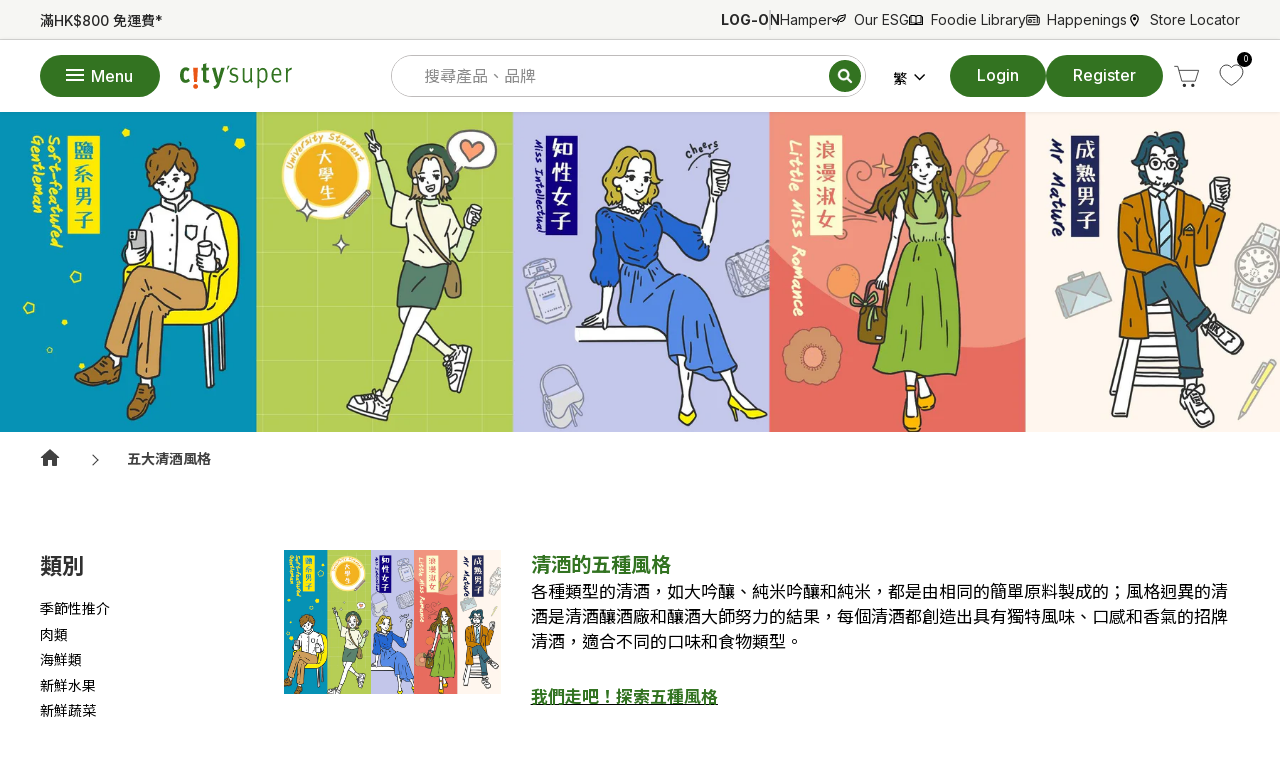

--- FILE ---
content_type: text/html; charset=utf-8
request_url: https://online.citysuper.com.hk/zh/cart?t=1769965891342&view=ajax
body_size: 128
content:



<div class="cart__wave-reminder">



















































<div class="spaced">
  <div >
  


  

  </div>

  

  
  
  <style>
  #storePickupApp {
    display: block !important;
  }
  </style>
  
  
</div>


<script class="cartShippingOptions" type="application/json">
{
  "countRegularBrand": 0,
  "countNonExclusiveBrand": 0,
  "countPickupOnly": 0,
  "countDeliveryOnly": 0,
  "count_Dashijie_ifc_Pickup_Only": 0,
  "count_pre_order_pickup_2": 0,
  "count_JPH_HC_only": 0,
  "count_JPH_HC_and_IFC_only": 0,
  "count_HC_pickup_only": 0,
  "count_HC_IFC_NTP_pickup_only": 0,
  "count_premium_sake_preorder_specific_period_pickup": 0,
  "count_Xmas_Cake_Pickup_Only": 0,
  "count_General_Cake_Shop_Pickup_Only_without_ifc": 0,
  "count_General_Cake_Shop_Pickup_Only": 0,
  "count_premium_sake_preorder_specific_period_delivery": 0,
  "countPickupLeadDay1": 0,
  "countPickupLeadDay3": 0,
  "countPickupLeadDay6": 0,
  "countPickupLeadDay7": 0,
  "countDeliveryLeadDay1": 0,
  "countDeliveryLeadDay3": 0,
  "countDeliveryLeadDay7": 0
}
</script></div>

<div class="cart__items"
  data-count="0"
  data-cart-subtotal="0">
  
</div>
<div class="cart__discounts text-right hide">
  <div>
    
  </div>
</div>


--- FILE ---
content_type: text/html; charset=utf-8
request_url: https://online.citysuper.com.hk/zh/apps/search-deco-label/search?handleSearch=born-wing-of-japan-junmai-daiginjo-720ml,dewazakura-yukimegami-48-junmai-daiginjo-301402268,kubota-seppou-junmai-daiginjo-500ml,tenju-chokaisan-kimoto-junmai-301384874
body_size: 1909
content:

                        
                        
                        
                        
                        
                        
                        
                            {
                              
                
                "born-wing-of-japan-junmai-daiginjo-720ml": {
                    "id": 1208139087915,
                    "title": "梵 日本之翼 純米大吟釀  (720mL)",
                    "vendor": "Warehouse-Coldchain",
                    "featured_image": "\/\/online.citysuper.com.hk\/cdn\/shop\/files\/300337867_f7fcb961-8ba7-4d6f-8062-44511525007d.jpg?v=1764142111",
                    "category": "未分類",
                    "published_at": "2025-12-04 15:42:02 +0800",
                    "price": 59000, 
                    "tags": ["200707","_01","_01 Japan","_01 Junmai Daiginjo \u0026 Daiginjo","_02","_02 Country","_02 Sake","_03","_03 Wine \u0026 Sake \u0026 Beer","_99","__ECMC2024_T1L1_Wine \u0026 Sake \u0026 Beer","__ECMC2024_T1L2_Wine \u0026 Sake \u0026 Beer_Sake","__ECMC2024_T1L3_0627_JunmaiDaiginjo\u0026Daiginjo","_food-standard","Brand-BORN","C\u0026F listed","COO-JP Japan","delivery 2 day leadtime","Delivery Only","Dept-0021-SK","Disable Macau and Preordering","Fragrant and Elegant","general citysuper pickup only","handle_number","Member Discount Weekend 202505_10","member10","pickup 2 day leadtime","related-_02 Sake","related-_02 Wagyu","Sake","Sake fair 2021","sake fair 2022","Sake Fair 2023","Sake Fair MD 2024","Sake Fair MD 2024 Popular","SakeFairMD2025","SakeFairMD2025Born","SakeFairMD2025Premium","Sakura MD 2022","Shochu","storage-Keep refrigerated","Wine \u0026 Sake \u0026 Beer"], 
                    "handle":"born-wing-of-japan-junmai-daiginjo-720ml", 
                    "selected_or_first_available_variant_id": 32934737739819, 
                    "variants": [  {
                      "id": 32934737739819,
                      "featured_image":null,
                      "price": 59000 ,
                      "inventory_quantity": 20 ,
                      "inventory_management": "shopify"  ,
                      "weight_in_unit": 0.0  ,
                      "sku": "300337867"  }
                    
                    ],
                    "collections": [  279111401515, 286271406123, 282138640427, 278383099947, 279700439083, 174755184683, 262367313963, 160020365355, 262470664235, 278366847019, 278652059691, 278014689323, 66992635947, 278647177259, 278912106539, 58026688555, 270610858027, 160018563115, 286178017323, 278236332075, 278495821867 ],
                    "metafields": {
                      
                    },
                    "integrates": {
                       
                        
                        "reviews" : {}
                        
                      ,
                       
                        
                        "loox" : {}
                        
                      ,
                       
                        
                        "vstar" : {}
                        
                      ,
                       
                        
                        "scm_review_importer" : null
                        
                      ,
                       
                        
                        "air_reviews_product" : {}
                        
                      
                      
                    }
                },
                
                "dewazakura-yukimegami-48-junmai-daiginjo-301402268": {
                    "id": 4429223362603,
                    "title": "出羽櫻 雪女神四割八分 純米大吟釀  (720mL)",
                    "vendor": "Warehouse-Coldchain",
                    "featured_image": "\/\/online.citysuper.com.hk\/cdn\/shop\/products\/301402268-1-_48_720.jpg?v=1661394207",
                    "category": null,
                    "published_at": "2026-01-03 13:36:02 +0800",
                    "price": 20000, 
                    "tags": ["201807","_01","_01 Japan","_01 Junmai Daiginjo \u0026 Daiginjo","_02","_02 Country","_02 Sake","_03","_03 Wine \u0026 Sake \u0026 Beer","_99","__ECMC2024_T1L1_Wine \u0026 Sake \u0026 Beer","__ECMC2024_T1L2_Wine \u0026 Sake \u0026 Beer_Sake","__ECMC2024_T1L3_0627_JunmaiDaiginjo\u0026Daiginjo","_food-standard","Brand-DEWAZAKURA","COO-JP Japan","delivery 2 day leadtime","Dept-0021-SK","Disable Macau and Preordering","Fragrant and Elegant","general citysuper pickup only","handle_number","Member Discount Weekend 202505_10","member10","pickup 2 day leadtime","Sake","Shochu","storage-Keep refrigerated","Summer Festival 2020","Wine \u0026 Sake \u0026 Beer","Xmas 2020","Xmas 2020-Beverage","Xmas 2021","Xmas beverage 2020","Xmas Cooking 2021","Xmas Dinner 2021","Xmas gourmet 2020","XMAS21 Beverage","XMAS21 Sake"], 
                    "handle":"dewazakura-yukimegami-48-junmai-daiginjo-301402268", 
                    "selected_or_first_available_variant_id": 31663051898923, 
                    "variants": [  {
                      "id": 31663051898923,
                      "featured_image":null,
                      "price": 20000 ,
                      "inventory_quantity": 2 ,
                      "inventory_management": "shopify"  ,
                      "weight_in_unit": 0.0  ,
                      "sku": "301402268"  }
                    
                    ],
                    "collections": [  279111401515, 286205083691, 282138640427, 278383099947, 174755184683, 262367313963, 160020365355, 262470664235, 278366847019, 278652059691, 278014689323, 278912106539, 58026688555, 270610858027, 160018563115, 278236332075 ],
                    "metafields": {
                      
                    },
                    "integrates": {
                       
                        
                        "reviews" : {}
                        
                      ,
                       
                        
                        "loox" : {}
                        
                      ,
                       
                        
                        "vstar" : {}
                        
                      ,
                       
                        
                        "scm_review_importer" : null
                        
                      ,
                       
                        
                        "air_reviews_product" : {}
                        
                      
                      
                    }
                },
                
                "kubota-seppou-junmai-daiginjo-500ml": {
                    "id": 4358431047723,
                    "title": "久保田 雪峰 純米大吟釀  (500mL)\n",
                    "vendor": "Warehouse-Coldchain",
                    "featured_image": "\/\/online.citysuper.com.hk\/cdn\/shop\/files\/301380895_ea73ba61-e736-40eb-9947-6aa980f781c4.jpg?v=1696762074",
                    "category": null,
                    "published_at": "2025-10-28 13:27:28 +0800",
                    "price": 35000, 
                    "tags": ["201905","2022 Dinner","2022 Special Alcohol","2022 xmas festive meat","2022 Xmas Gifting","2022 Xmas Phase 2","2022 Xmas Wagyu","_01","_01 Japan","_01 Junmai Daiginjo \u0026 Daiginjo","_02","_02 Country","_02 Sake","_03","_03 Wine \u0026 Sake \u0026 Beer","_99","__ECMC2024_T1L1_Wine \u0026 Sake \u0026 Beer","__ECMC2024_T1L2_Wine \u0026 Sake \u0026 Beer_Sake","__ECMC2024_T1L3_0627_JunmaiDaiginjo\u0026Daiginjo","_food-standard","Brand-KUBOTA","COO-JP Japan","delivery 2 day leadtime","Dept-0021-SK","Disable Macau and Preordering","Father's Day 2023","general citysuper pickup only","handle_number","Kubota Offer 2023","Member Discount Weekend 202505_10","member10","pickup 2 day leadtime","Rich and Umami","Sake","Sake \u0026 Shochu","Sake fair 2021","sake fair 2022","Sake Fair 2023","Sake Fair MD 2024","Sake Fair MD 2024 Popular","Sakura MD 2022","Shochu","storage-Keep refrigerated after opening","Wine \u0026 Sake","Wine \u0026 Sake \u0026 Beer","Xmas 2020","Xmas 2020-Beverage","Xmas 2020-new year","Xmas 2020-new year celebration","Xmas beverage 2020","Xmas gourmet 2020"], 
                    "handle":"kubota-seppou-junmai-daiginjo-500ml", 
                    "selected_or_first_available_variant_id": 31424606601259, 
                    "variants": [  {
                      "id": 31424606601259,
                      "featured_image":null,
                      "price": 35000 ,
                      "inventory_quantity": 20 ,
                      "inventory_management": "shopify"  ,
                      "weight_in_unit": 0.0  ,
                      "sku": "301380895"  }
                    
                    ],
                    "collections": [  279111401515, 282138640427, 66990211115, 278647636011, 278383099947, 279700439083, 174755184683, 262367313963, 160020365355, 262470664235, 278366847019, 278652059691, 278014689323, 278236364843, 278912106539, 58026688555, 270610858027, 160018563115 ],
                    "metafields": {
                      
                    },
                    "integrates": {
                       
                        
                        "reviews" : {}
                        
                      ,
                       
                        
                        "loox" : {}
                        
                      ,
                       
                        
                        "vstar" : {}
                        
                      ,
                       
                        
                        "scm_review_importer" : null
                        
                      ,
                       
                        
                        "air_reviews_product" : {}
                        
                      
                      
                    }
                },
                
                "tenju-chokaisan-kimoto-junmai-301384874": {
                    "id": 4824287445035,
                    "title": "天壽 鳥海山 生酛純米 (720mL)",
                    "vendor": "Warehouse",
                    "featured_image": "\/\/online.citysuper.com.hk\/cdn\/shop\/files\/301384874.jpg?v=1696767151",
                    "category": null,
                    "published_at": "2025-10-27 13:14:49 +0800",
                    "price": 16000, 
                    "tags": ["201712","_01","_01 Japan","_01 Junmai \u0026 Other","_02","_02 Country","_02 Sake","_03","_03 Wine \u0026 Sake \u0026 Beer","_99","__ECMC2024_T1L1_Wine \u0026 Sake \u0026 Beer","__ECMC2024_T1L2_Wine \u0026 Sake \u0026 Beer_Sake","__ECMC2024_T1L3_0629_Junmai\u0026Other","_food-standard","Brand-TENJU","COO-JP Japan","Dept-0021-SK","Disable Macau and Preordering","general citysuper pickup only","handle_number","Member Discount Weekend 202505_10","member10","Rich and Umami","Sake","sake fair 2022","Sake Fair MD 2024","Sake Fair MD 2024 Popular","SakeFairMD2025","SakeFairMD2025Tenju","SakeFairMD2025Yeast","Shochu","storage-Store in cool dry place","Warehouse-Actual","Wine \u0026 Sake \u0026 Beer"], 
                    "handle":"tenju-chokaisan-kimoto-junmai-301384874", 
                    "selected_or_first_available_variant_id": 32922666631211, 
                    "variants": [  {
                      "id": 32922666631211,
                      "featured_image":null,
                      "price": 16000 ,
                      "inventory_quantity": 2 ,
                      "inventory_management": "shopify"  ,
                      "weight_in_unit": 0.0  ,
                      "sku": "301384874"  }
                    
                    ],
                    "collections": [  279111401515, 282138640427, 286271832107, 278383099947, 279700439083, 174755184683, 160020365355, 261747998763, 278648815659, 262470664235, 278366945323, 278652059691, 278014689323, 278236364843, 278912106539, 58026688555, 278675816491, 262367477803, 270611021867, 160018563115 ],
                    "metafields": {
                      
                    },
                    "integrates": {
                       
                        
                        "reviews" : {}
                        
                      ,
                       
                        
                        "loox" : {}
                        
                      ,
                       
                        
                        "vstar" : {}
                        
                      ,
                       
                        
                        "scm_review_importer" : null
                        
                      ,
                       
                        
                        "air_reviews_product" : {}
                        
                      
                      
                    }
                }
                            }
                        
                

--- FILE ---
content_type: text/css
request_url: https://online.citysuper.com.hk/cdn/shop/t/243/assets/footerpage.aio.min.css?v=68146482685051216211767189148
body_size: 2017
content:
/*
Generated time: May 16, 2024 04:56
This file was created by the app developer. Feel free to contact the original developer with any questions. It was minified (compressed) by AVADA. AVADA do NOT own this script.
*/
.header-banner{position:relative;text-align:left;color:#fff;margin-bottom:60px}.container{margin:0 auto;max-width:1764px;width:90%;padding-left:20px;padding-right:20px}.row{display:-ms-flexbox;display:flex;-ms-flex-wrap:wrap;flex-wrap:wrap;margin-right:-15px;margin-left:-15px;margin-bottom:10px}.column.third{width:calc(33.33333% - 20px - 20px);display:inline-block}.article-corporate-news .article-image img{width:100%}.column.two-thirds{width:calc(66.666% - 20px - 20px);display:inline-block}.column{float:none;padding-left:20px;padding-right:20px}*,:after,:before{-moz-box-sizing:border-box;-webkit-box-sizing:border-box;box-sizing:border-box}.header-banner .header-title h1::before{display:none}.header-banner img{min-width:100%}.inner{margin:0 auto;max-width:1764px;width:90%;padding-left:20px;padding-right:20px}.flexboxgrid-container .container-fluid{margin-right:auto;margin-left:auto;padding-right:2rem;padding-left:2rem}.flexboxgrid-container .row{box-sizing:border-box;display:-ms-flexbox;display:-webkit-box;display:flex;-ms-flex:0 1 auto;-webkit-box-flex:0;flex:0 1 auto;-ms-flex-direction:row;-webkit-box-orient:horizontal;-webkit-box-direction:normal;flex-direction:row;-ms-flex-wrap:wrap;flex-wrap:wrap;margin-right:-1rem;margin-left:-1rem}.flexboxgrid-container .row:before{content:none;display:none}.flexboxgrid-container .row.reverse{-ms-flex-direction:row-reverse;-webkit-box-orient:horizontal;-webkit-box-direction:reverse;flex-direction:row-reverse}.flexboxgrid-container .col.reverse{-ms-flex-direction:column-reverse;-webkit-box-orient:vertical;-webkit-box-direction:reverse;flex-direction:column-reverse}.flexboxgrid-container .col-xs,.flexboxgrid-container .col-xs-1,.flexboxgrid-container .col-xs-10,.flexboxgrid-container .col-xs-11,.flexboxgrid-container .col-xs-12,.flexboxgrid-container .col-xs-2,.flexboxgrid-container .col-xs-4,.flexboxgrid-container .col-xs-5,.flexboxgrid-container .col-xs-6,.flexboxgrid-container .col-xs-7,.flexboxgrid-container .col-xs-8,.flexboxgrid-container .col-xs-9,.flexboxgrid-container.col-xs-3{box-sizing:border-box;-ms-flex:0 0 auto;-webkit-box-flex:0;flex:0 0 auto;padding-right:1rem;padding-left:1rem}.flexboxgrid-container .col-xs{-webkit-flex-grow:1;-ms-flex-positive:1;-webkit-box-flex:1;flex-grow:1;-ms-flex-preferred-size:0;flex-basis:0;max-width:100%}.flexboxgrid-container .col-xs-1{-ms-flex-preferred-size:8.333%;flex-basis:8.333%;max-width:8.333%}.flexboxgrid-container .col-xs-2{-ms-flex-preferred-size:16.667%;flex-basis:16.667%;max-width:16.667%}.flexboxgrid-container .col-xs-3{-ms-flex-preferred-size:25%;flex-basis:25%;max-width:25%}.flexboxgrid-container .col-xs-4{-ms-flex-preferred-size:33.333%;flex-basis:33.333%;max-width:33.333%}.flexboxgrid-container .col-xs-5{-ms-flex-preferred-size:41.667%;flex-basis:41.667%;max-width:41.667%}.flexboxgrid-container .col-xs-6{-ms-flex-preferred-size:50%;flex-basis:50%;max-width:50%}.flexboxgrid-container .col-xs-7{-ms-flex-preferred-size:58.333%;flex-basis:58.333%;max-width:58.333%}.flexboxgrid-container .col-xs-8{-ms-flex-preferred-size:66.667%;flex-basis:66.667%;max-width:66.667%}.flexboxgrid-container.col-xs-9{-ms-flex-preferred-size:75%;flex-basis:75%;max-width:75%}.flexboxgrid-container .col-xs-10{-ms-flex-preferred-size:83.333%;flex-basis:83.333%;max-width:83.333%}.flexboxgrid-container .col-xs-11{-ms-flex-preferred-size:91.667%;flex-basis:91.667%;max-width:91.667%}.flexboxgrid-container .col-xs-12{-ms-flex-preferred-size:100%;flex-basis:100%;max-width:100%}.flexboxgrid-container .col-xs-offset-1{margin-left:8.333%}.flexboxgrid-container .col-xs-offset-2{margin-left:16.667%}.flexboxgrid-container .col-xs-offset-3{margin-left:25%}.flexboxgrid-container .col-xs-offset-4{margin-left:33.333%}.flexboxgrid-container .col-xs-offset-5{margin-left:41.667%}.flexboxgrid-container .col-xs-offset-6{margin-left:50%}.flexboxgrid-container .col-xs-offset-7{margin-left:58.333%}.flexboxgrid-container .col-xs-offset-8{margin-left:66.667%}.flexboxgrid-container .col-xs-offset-9{margin-left:75%}.flexboxgrid-container .col-xs-offset-10{margin-left:83.333%}.flexboxgrid-container .col-xs-offset-11{margin-left:91.667%}.flexboxgrid-container .start-xs{-ms-flex-pack:start;-webkit-box-pack:start;justify-content:flex-start;text-align:start}.flexboxgrid-container .center-xs{-ms-flex-pack:center;-webkit-box-pack:center;justify-content:center;text-align:center}.flexboxgrid-container .end-xs{-ms-flex-pack:end;-webkit-box-pack:end;justify-content:flex-end;text-align:end}.flexboxgrid-container .top-xs{-ms-flex-align:start;-webkit-box-align:start;align-items:flex-start}.flexboxgrid-container .middle-xs{-ms-flex-align:center;-webkit-box-align:center;align-items:center}.flexboxgrid-container .bottom-xs{-ms-flex-align:end;-webkit-box-align:end;align-items:flex-end}.flexboxgrid-container .around-xs{-ms-flex-pack:distribute;justify-content:space-around}.flexboxgrid-container .between-xs{-ms-flex-pack:justify;-webkit-box-pack:justify;justify-content:space-between}.flexboxgrid-container .first-xs{-ms-flex-order:-1;-webkit-box-ordinal-group:0;order:-1}.flexboxgrid-container .last-xs{-ms-flex-order:1;-webkit-box-ordinal-group:2;order:1}.flexboxgrid-container .col-sm,.flexboxgrid-container .col-sm-1,.flexboxgrid-container .col-sm-10,.flexboxgrid-container .col-sm-11,.flexboxgrid-container .col-sm-12,.flexboxgrid-container .col-sm-2,.flexboxgrid-container .col-sm-3,.flexboxgrid-container .col-sm-4,.flexboxgrid-container .col-sm-5,.flexboxgrid-container .col-sm-6,.flexboxgrid-container .col-sm-7,.flexboxgrid-container .col-sm-8,.flexboxgrid-container .col-sm-9{box-sizing:border-box;-ms-flex:0 0 auto;-webkit-box-flex:0;flex:0 0 auto;padding-right:1rem;padding-left:1rem}.flexboxgrid-container .col-sm{-webkit-flex-grow:1;-ms-flex-positive:1;-webkit-box-flex:1;flex-grow:1;-ms-flex-preferred-size:0;flex-basis:0;max-width:100%}.flexboxgrid-container .col-sm-1{-ms-flex-preferred-size:8.333%;flex-basis:8.333%;max-width:8.333%}.flexboxgrid-container .col-sm-2{-ms-flex-preferred-size:16.667%;flex-basis:16.667%;max-width:16.667%}.flexboxgrid-container .col-sm-3{-ms-flex-preferred-size:25%;flex-basis:25%;max-width:25%}.flexboxgrid-container .col-sm-4{-ms-flex-preferred-size:33.333%;flex-basis:33.333%;max-width:33.333%}.flexboxgrid-container .col-sm-5{-ms-flex-preferred-size:41.667%;flex-basis:41.667%;max-width:41.667%}.flexboxgrid-container .col-sm-6{-ms-flex-preferred-size:50%;flex-basis:50%;max-width:50%}.flexboxgrid-container .col-sm-7{-ms-flex-preferred-size:58.333%;flex-basis:58.333%;max-width:58.333%}.flexboxgrid-container .col-sm-8{-ms-flex-preferred-size:66.667%;flex-basis:66.667%;max-width:66.667%}.flexboxgrid-container .col-sm-9{-ms-flex-preferred-size:75%;flex-basis:75%;max-width:75%}.flexboxgrid-container .col-sm-10{-ms-flex-preferred-size:83.333%;flex-basis:83.333%;max-width:83.333%}.flexboxgrid-container .col-sm-11{-ms-flex-preferred-size:91.667%;flex-basis:91.667%;max-width:91.667%}.flexboxgrid-container .col-sm-12{-ms-flex-preferred-size:100%;flex-basis:100%;max-width:100%}.flexboxgrid-container .col-sm-offset-1{margin-left:8.333%}.flexboxgrid-container .col-sm-offset-2{margin-left:16.667%}.flexboxgrid-container .col-sm-offset-3{margin-left:25%}.flexboxgrid-container .col-sm-offset-4{margin-left:33.333%}.flexboxgrid-container .col-sm-offset-5{margin-left:41.667%}.flexboxgrid-container .col-sm-offset-6{margin-left:50%}.flexboxgrid-container .col-sm-offset-7{margin-left:58.333%}.flexboxgrid-container .col-sm-offset-8{margin-left:66.667%}.flexboxgrid-container .col-sm-offset-9{margin-left:75%}.flexboxgrid-container .col-sm-offset-10{margin-left:83.333%}.flexboxgrid-container .col-sm-offset-11{margin-left:91.667%}.flexboxgrid-container .start-sm{-ms-flex-pack:start;-webkit-box-pack:start;justify-content:flex-start;text-align:start}.flexboxgrid-container .center-sm{-ms-flex-pack:center;-webkit-box-pack:center;justify-content:center;text-align:center}.flexboxgrid-container .end-sm{-ms-flex-pack:end;-webkit-box-pack:end;justify-content:flex-end;text-align:end}.flexboxgrid-container .top-sm{-ms-flex-align:start;-webkit-box-align:start;align-items:flex-start}.flexboxgrid-container .middle-sm{-ms-flex-align:center;-webkit-box-align:center;align-items:center}.flexboxgrid-container .bottom-sm{-ms-flex-align:end;-webkit-box-align:end;align-items:flex-end}.flexboxgrid-container .around-sm{-ms-flex-pack:distribute;justify-content:space-around}.flexboxgrid-container .between-sm{-ms-flex-pack:justify;-webkit-box-pack:justify;justify-content:space-between}.flexboxgrid-container .first-sm{-ms-flex-order:-1;-webkit-box-ordinal-group:0;order:-1}.flexboxgrid-container .last-sm{-ms-flex-order:1;-webkit-box-ordinal-group:2;order:1}.col-md,.col-md-1,.col-md-10,.col-md-11,.col-md-12,.col-md-2,.col-md-3,.col-md-4,.col-md-5,.col-md-6,.col-md-7,.col-md-8,.col-md-9{box-sizing:border-box;-ms-flex:0 0 auto;-webkit-box-flex:0;flex:0 0 auto;padding-right:1rem;padding-left:1rem}.col-md{-webkit-flex-grow:1;-ms-flex-positive:1;-webkit-box-flex:1;flex-grow:1;-ms-flex-preferred-size:0;flex-basis:0;max-width:100%}.col-md-1{-ms-flex-preferred-size:8.333%;flex-basis:8.333%;max-width:8.333%}.col-md-2{-ms-flex-preferred-size:16.667%;flex-basis:16.667%;max-width:16.667%}.col-md-3{-ms-flex-preferred-size:25%;flex-basis:25%;max-width:25%}.col-md-4{-ms-flex-preferred-size:33.333%;flex-basis:33.333%;max-width:33.333%}.col-md-5{-ms-flex-preferred-size:41.667%;flex-basis:41.667%;max-width:41.667%}.col-md-6{-ms-flex-preferred-size:50%;flex-basis:50%;max-width:50%}.col-md-7{-ms-flex-preferred-size:58.333%;flex-basis:58.333%;max-width:58.333%}.col-md-8{-ms-flex-preferred-size:66.667%;flex-basis:66.667%;max-width:66.667%}.col-md-9{-ms-flex-preferred-size:75%;flex-basis:75%;max-width:75%}.col-md-10{-ms-flex-preferred-size:83.333%;flex-basis:83.333%;max-width:83.333%}.col-md-11{-ms-flex-preferred-size:91.667%;flex-basis:91.667%;max-width:91.667%}.col-md-12{-ms-flex-preferred-size:100%;flex-basis:100%;max-width:100%}.col-md-offset-1{margin-left:8.333%}.col-md-offset-2{margin-left:16.667%}.col-md-offset-3{margin-left:25%}.col-md-offset-4{margin-left:33.333%}.col-md-offset-5{margin-left:41.667%}.col-md-offset-6{margin-left:50%}.col-md-offset-7{margin-left:58.333%}.col-md-offset-8{margin-left:66.667%}.col-md-offset-9{margin-left:75%}.col-md-offset-10{margin-left:83.333%}.col-md-offset-11{margin-left:91.667%}.start-md{-ms-flex-pack:start;-webkit-box-pack:start;justify-content:flex-start;text-align:start}.center-md{-ms-flex-pack:center;-webkit-box-pack:center;justify-content:center;text-align:center}.end-md{-ms-flex-pack:end;-webkit-box-pack:end;justify-content:flex-end;text-align:end}.top-md{-ms-flex-align:start;-webkit-box-align:start;align-items:flex-start}.middle-md{-ms-flex-align:center;-webkit-box-align:center;align-items:center}.bottom-md{-ms-flex-align:end;-webkit-box-align:end;align-items:flex-end}.around-md{-ms-flex-pack:distribute;justify-content:space-around}.between-md{-ms-flex-pack:justify;-webkit-box-pack:justify;justify-content:space-between}.first-md{-ms-flex-order:-1;-webkit-box-ordinal-group:0;order:-1}.last-md{-ms-flex-order:1;-webkit-box-ordinal-group:2;order:1}.col-lg,.col-lg-1,.col-lg-10,.col-lg-11,.col-lg-12,.col-lg-2,.col-lg-3,.col-lg-4,.col-lg-5,.col-lg-6,.col-lg-7,.col-lg-8,.col-lg-9{box-sizing:border-box;-ms-flex:0 0 auto;-webkit-box-flex:0;flex:0 0 auto;padding-right:1rem;padding-left:1rem}.col-lg{-webkit-flex-grow:1;-ms-flex-positive:1;-webkit-box-flex:1;flex-grow:1;-ms-flex-preferred-size:0;flex-basis:0;max-width:100%}.col-lg-1{-ms-flex-preferred-size:8.333%;flex-basis:8.333%;max-width:8.333%}.col-lg-2{-ms-flex-preferred-size:16.667%;flex-basis:16.667%;max-width:16.667%}.col-lg-3{-ms-flex-preferred-size:25%;flex-basis:25%;max-width:25%}.col-lg-4{-ms-flex-preferred-size:33.333%;flex-basis:33.333%;max-width:33.333%}.col-lg-5{-ms-flex-preferred-size:41.667%;flex-basis:41.667%;max-width:41.667%}.col-lg-6{-ms-flex-preferred-size:50%;flex-basis:50%;max-width:50%}.col-lg-7{-ms-flex-preferred-size:58.333%;flex-basis:58.333%;max-width:58.333%}.col-lg-8{-ms-flex-preferred-size:66.667%;flex-basis:66.667%;max-width:66.667%}.col-lg-9{-ms-flex-preferred-size:75%;flex-basis:75%;max-width:75%}.col-lg-10{-ms-flex-preferred-size:83.333%;flex-basis:83.333%;max-width:83.333%}.col-lg-11{-ms-flex-preferred-size:91.667%;flex-basis:91.667%;max-width:91.667%}.col-lg-12{-ms-flex-preferred-size:100%;flex-basis:100%;max-width:100%}.col-lg-offset-1{margin-left:8.333%}.col-lg-offset-2{margin-left:16.667%}.col-lg-offset-3{margin-left:25%}.col-lg-offset-4{margin-left:33.333%}.col-lg-offset-5{margin-left:41.667%}.col-lg-offset-6{margin-left:50%}.col-lg-offset-7{margin-left:58.333%}.col-lg-offset-8{margin-left:66.667%}.col-lg-offset-9{margin-left:75%}.col-lg-offset-10{margin-left:83.333%}.col-lg-offset-11{margin-left:91.667%}.start-lg{-ms-flex-pack:start;-webkit-box-pack:start;justify-content:flex-start;text-align:start}.center-lg{-ms-flex-pack:center;-webkit-box-pack:center;justify-content:center;text-align:center}.end-lg{-ms-flex-pack:end;-webkit-box-pack:end;justify-content:flex-end;text-align:end}.top-lg{-ms-flex-align:start;-webkit-box-align:start;align-items:flex-start}.middle-lg{-ms-flex-align:center;-webkit-box-align:center;align-items:center}.bottom-lg{-ms-flex-align:end;-webkit-box-align:end;align-items:flex-end}.around-lg{-ms-flex-pack:distribute;justify-content:space-around}.between-lg{-ms-flex-pack:justify;-webkit-box-pack:justify;justify-content:space-between}.first-lg{-ms-flex-order:-1;-webkit-box-ordinal-group:0;order:-1}.last-lg{-ms-flex-order:1;-webkit-box-ordinal-group:2;order:1}&.fluid-fit{padding-left:1rem;padding-right:1rem;padding-right:0}.corporate td,.corporate th,.corporate ul{font-size:13px;line-height:23px;color:#393b3a;letter-spacing:.1em}.margin-bottom-60,.margin-bottom-60px{margin-bottom:60px!important}.logo-citysuper img{width:105px}.logo-log-on img{width:105px}@media (min-width:1024px){.logo-citysuper img{width:168px}.logo-log-on img{width:145px}}@media only screen and (min-width:62em){.flexboxgrid-container .col-md-6{-ms-flex-preferred-size:50%;flex-basis:50%;max-width:50%}}@media only screen and (min-width:75em){.flexboxgrid-container .col-lg,.flexboxgrid-container .col-lg-1,.flexboxgrid-container .col-lg-10,.flexboxgrid-container .col-lg-11,.flexboxgrid-container .col-lg-12,.flexboxgrid-container .col-lg-2,.flexboxgrid-container .col-lg-3,.flexboxgrid-container .col-lg-4,.flexboxgrid-container .col-lg-5,.flexboxgrid-container .col-lg-6,.flexboxgrid-container .col-lg-7,.flexboxgrid-container .col-lg-8,.flexboxgrid-container .col-lg-9{box-sizing:border-box;-ms-flex:0 0 auto;-webkit-box-flex:0;flex:0 0 auto;padding-right:1rem;padding-left:1rem}.flexboxgrid-container .col-lg-6{-ms-flex-preferred-size:50%;flex-basis:50%;max-width:50%}}.corporate{overflow:hidden}.corporate .flexboxgrid-container.container-fluid{padding-left:1rem;padding-right:1rem}@media (min-width:992px){.corporate .flexboxgrid-container.container-fluid{padding-left:0;padding-right:0}}.corporate a{font-style:italic}.corporate p,.corporate td,.corporate th,.corporate ul{font-size:13px;line-height:23px;color:#393b3a;letter-spacing:.1em}.corporate .font-large{font-size:13px;line-height:23px;color:#393b3a;letter-spacing:.1em}@media (min-width:768px){.corporate .font-large{font-size:20px;line-height:30px}}.corporate .product-block .price .amount,.corporate h2,.product-block .price .corporate .amount{font-size:24px;color:#393b3a;letter-spacing:.1em}@media (min-width:768px){.corporate .product-block .price .amount,.corporate h2,.product-block .price .corporate .amount{font-size:40px}}.corporate .product-block .price .underlined.amount,.corporate h2.underlined,.product-block .price .corporate .underlined.amount{display:inline-block;position:relative}.corporate .product-block .price .underlined.amount::before,.corporate h2.underlined::before,.product-block .price .corporate .underlined.amount::before{content:"";border-bottom:1px solid #d4d4d4;opacity:.5;position:absolute;bottom:0;width:100vw;right:0}.corporate .product-block .price .underlined.white.amount::before,.corporate h2.underlined.white::before,.product-block .price .corporate .underlined.white.amount::before{border-bottom:1px solid #fff}.corporate .product-block .price .underlined.right.amount::before,.corporate h2.underlined.right::before,.product-block .price .corporate .underlined.right.amount::before{width:100vw;left:0}.corporate .header-banner{position:relative;text-align:left;color:#fff;margin-bottom:60px}@media (min-width:768px){.corporate .header-banner{margin-bottom:80px}}.corporate .header-banner img{width:100%}.corporate .header-banner .header-title{position:absolute;left:0;bottom:24px;width:100%}@media (min-width:768px){.corporate .header-banner .header-title{left:0;bottom:80px}}.corporate .header-banner .header-title .inner{padding-left:15px;padding-right:15px}@media (min-width:768px){.corporate .header-banner .header-title .inner{padding-left:20px;padding-right:20px;margin:0 auto;max-width:1764px;width:90%}}#mobile-nav .corporate .header-banner .header-title .nav-item,#mobile-nav .corporate .header-banner .header-title .sub-nav-item,.corporate .header-banner .header-title #mobile-nav .nav-item,.corporate .header-banner .header-title #mobile-nav .sub-nav-item,.corporate .header-banner .header-title .product-title-row .product-price,.corporate .header-banner .header-title .slide-overlay .line-1,.corporate .header-banner .header-title .slide-overlay .line-2,.corporate .header-banner .header-title h1,.product-title-row .corporate .header-banner .header-title .product-price,.slide-overlay .corporate .header-banner .header-title .line-1,.slide-overlay .corporate .header-banner .header-title .line-2{color:#fff;font-size:26px;font-weight:300;margin:0;display:inline-block;position:relative}@media (min-width:768px){#mobile-nav .corporate .header-banner .header-title .nav-item,#mobile-nav .corporate .header-banner .header-title .sub-nav-item,.corporate .header-banner .header-title #mobile-nav .nav-item,.corporate .header-banner .header-title #mobile-nav .sub-nav-item,.corporate .header-banner .header-title .product-title-row .product-price,.corporate .header-banner .header-title .slide-overlay .line-1,.corporate .header-banner .header-title .slide-overlay .line-2,.corporate .header-banner .header-title h1,.product-title-row .corporate .header-banner .header-title .product-price,.slide-overlay .corporate .header-banner .header-title .line-1,.slide-overlay .corporate .header-banner .header-title .line-2{font-size:46px}}#mobile-nav .corporate .header-banner .header-title .nav-item::before,#mobile-nav .corporate .header-banner .header-title .sub-nav-item::before,.corporate .header-banner .header-title #mobile-nav .nav-item::before,.corporate .header-banner .header-title #mobile-nav .sub-nav-item::before,.corporate .header-banner .header-title .product-title-row .product-price::before,.corporate .header-banner .header-title .slide-overlay .line-1::before,.corporate .header-banner .header-title .slide-overlay .line-2::before,.corporate .header-banner .header-title h1::before,.product-title-row .corporate .header-banner .header-title .product-price::before,.slide-overlay .corporate .header-banner .header-title .line-1::before,.slide-overlay .corporate .header-banner .header-title .line-2::before{content:"";border-bottom:1px solid #fff;opacity:.5;position:absolute;bottom:0;width:100vw;right:0}.corporate .shaded{background:#e3e3e3;padding-top:30px;padding-bottom:60px}.corporate.faq .product-block .price .amount,.corporate.faq h2,.product-block .price .corporate.faq .amount{margin-top:3em}.corporate.faq .ui-accordion-header{background:url("/cdn/shop/files/gx-faq-divider.png?v=1594041216") no-repeat right top;outline:0;display:flex}@media (min-width:768px){.corporate.faq .ui-accordion-header{padding:0 30px}}.corporate.faq .ui-accordion-header:first-child{background:0 0}.corporate.faq .ui-accordion-header h3{font-weight:500;color:#393b3a;margin-top:1.5em;line-height:1.6em;width:100%}.corporate.faq .ui-accordion-header h3.index{color:#225112;padding-right:24px;width:auto;font-weight:700}.corporate.faq .ui-accordion-content{margin-bottom:35px}.corporate.faq .ui-icon{background:url("/cdn/shop/files/gx-footer-arrow-down.svg?v=1593062711") no-repeat center center;width:20px;height:20px;order:3;margin-top:35px}.corporate.faq .ui-state-active .ui-icon{background:url("/cdn/shop/files/gx-footer-arrow-up.svg?v=1593062711") no-repeat center center}.corporate.profile .logo-citysuper img{width:105px}@media (min-width:1024px){.corporate.profile .logo-citysuper img{width:168px}}.corporate.profile .logo-log-on img{width:105px}@media (min-width:1024px){.corporate.profile .logo-log-on img{width:145px}}.corporate.profile .logo-cookeddeli img{width:106px}@media (min-width:1024px){.corporate.profile .logo-cookeddeli img{width:155px}}@media (min-width:1200px){.corporate.profile #vision-n-mission{padding-left:0;padding-right:0}}#mobile-nav .corporate.store-locator .page-title.nav-item,#mobile-nav .corporate.store-locator .page-title.sub-nav-item,.corporate.store-locator #mobile-nav .page-title.nav-item,.corporate.store-locator #mobile-nav .page-title.sub-nav-item,.corporate.store-locator .product-title-row .page-title.product-price,.corporate.store-locator .slide-overlay .page-title.line-1,.corporate.store-locator .slide-overlay .page-title.line-2,.corporate.store-locator h1.page-title,.product-title-row .corporate.store-locator .page-title.product-price,.slide-overlay .corporate.store-locator .page-title.line-1,.slide-overlay .corporate.store-locator .page-title.line-2{display:none}.cart-summary-subtotal .corporate.store-locator .amount,.corporate.store-locator .cart-summary-subtotal .amount,.corporate.store-locator .tile-group .overlay .inner,.corporate.store-locator blockquote,.corporate.store-locator h4,.tile-group .overlay .corporate.store-locator .inner{margin-top:0;margin-bottom:0;font-size:1em}.shopify-policy__container{margin:0 auto;max-width:1764px!important;width:90%;padding-left:20px;padding-right:20px}.shopify-policy__container .shopify-policy__title{display:none}@media (min-width:768px){.corporate .product-block .price .amount,.corporate h2,.product-block .price .corporate .amount{font-size:40px}}@media (max-width:767px){.hide-mobile,.hide-sm{display:none}}@media (min-width:961px){.hide-desktop,.hide-lg{display:none}}.corporate .product-block .price .amount,.corporate h2,.product-block .price .corporate .amount{margin-top:10px}.col,.col-1,.col-10,.col-11,.col-12,.col-2,.col-3,.col-4,.col-5,.col-6,.col-7,.col-8,.col-9,.col-auto,.col-lg,.col-lg-1,.col-lg-10,.col-lg-11,.col-lg-12,.col-lg-2,.col-lg-3,.col-lg-4,.col-lg-5,.col-lg-6,.col-lg-7,.col-lg-8,.col-lg-9,.col-lg-auto,.col-md,.col-md-1,.col-md-10,.col-md-11,.col-md-12,.col-md-2,.col-md-3,.col-md-4,.col-md-5,.col-md-6,.col-md-7,.col-md-8,.col-md-9,.col-md-auto,.col-sm,.col-sm-1,.col-sm-10,.col-sm-11,.col-sm-12,.col-sm-2,.col-sm-3,.col-sm-4,.col-sm-5,.col-sm-6,.col-sm-7,.col-sm-8,.col-sm-9,.col-sm-auto,.col-xl,.col-xl-1,.col-xl-10,.col-xl-11,.col-xl-12,.col-xl-2,.col-xl-3,.col-xl-4,.col-xl-5,.col-xl-6,.col-xl-7,.col-xl-8,.col-xl-9,.col-xl-auto{position:relative;width:100%;padding-right:15px;padding-left:15px}.col-3{-ms-flex:0 0 25%;flex:0 0 25%;max-width:25%}.col-9{-ms-flex:0 0 75%;flex:0 0 75%;max-width:75%}@media screen and (min-width:768px){.footer-badges{margin-top:0!important}}

--- FILE ---
content_type: text/css
request_url: https://online.citysuper.com.hk/cdn/shop/t/243/assets/slimmenu.scss.css?v=26476687744522087431767189148
body_size: 820
content:
.header-hamburger-nav{height:42px;width:140px}@media screen and (max-width: 768px){.header-hamburger-nav{display:none!important}}.main-nav-back{display:none;position:fixed;top:0;left:0;height:100%;width:100%;z-index:999998;background-color:#0006}.open-main-nav{overflow:hidden}.open-main-nav .toolbar-section{z-index:6}.open-main-nav .main-nav-back{display:block}.close-main-menu{display:flex;cursor:pointer}.close-main-menu>svg{height:18px;width:18px}.main-nav ul.slimmenu{width:120px;margin:0 20px 0 0;padding:0;list-style-type:none}.main-nav ul.slimmenu .main-categories>.sub-toggle{height:42px;width:120px;padding:8px 0;color:#fff;background-color:var(--colorBtnPrimary);border-radius:21px;font-weight:500}.main-nav ul.slimmenu .main-categories>.sub-toggle i{font-size:16px}.main-nav ul.slimmenu .main-categories>.sub-toggle svg{fill:#fff}.main-nav ul.slimmenu:before,.main-nav ul.slimmenu:after{content:"";display:table}.main-nav ul.slimmenu:after{clear:both}.main-nav ul.slimmenu.collapsed li{display:block;width:100%;box-sizing:border-box;-moz-box-sizing:border-box;-webkit-box-sizing:border-box}.main-nav ul.slimmenu.collapsed li>ul{position:static;display:none}.main-nav ul.slimmenu.collapsed li a{display:block;border-bottom:1px solid rgba(0,0,0,.075);box-sizing:border-box;-moz-box-sizing:border-box;-webkit-box-sizing:border-box}.main-nav ul.slimmenu.collapsed li .sub-toggle{height:40px}.main-nav ul.slimmenu li{position:relative;margin-bottom:0}.main-nav ul.slimmenu li ul{margin:0;list-style-type:none}.main-nav ul.slimmenu .first-menu{display:none;position:fixed;top:0;left:0;height:100%;width:320px;z-index:999999;border-right:1px solid #dfdfdf;background-color:#f4f4f4}.main-nav ul.slimmenu .first-menu .first-menu__header{display:flex;height:90px;margin-top:40px;padding-left:25px;padding-right:25px;align-items:center;justify-content:space-between;border-top:1px solid #dfdfdf;border-bottom:1px solid #dfdfdf}.main-nav ul.slimmenu .first-menu .first-menu__header .first-menu__title{display:flex;font-size:15px;line-height:1.1;font-weight:600;color:#454545}.main-nav ul.slimmenu .first-menu .first-menu__header .first-menu__title>svg{height:15px;width:15px}.main-nav ul.slimmenu .first-menu .first-menu__inner{position:relative;height:calc(100% - 131px);padding-bottom:180px;overflow-y:auto;background-color:#fff}.main-nav ul.slimmenu .first-menu .first-menu__inner .first-menu__inner-header{display:flex;height:52px;padding-left:25px;padding-right:25px;align-items:center;justify-content:space-between}.main-nav ul.slimmenu .first-menu .first-menu__inner .first-menu__inner-header span{font-size:18px;line-height:1.1;font-weight:600;color:#454545}.main-nav ul.slimmenu .first-menu .first-menu__inner .first-menu-item{position:relative;display:block;width:100%;float:none}.main-nav ul.slimmenu .first-menu .first-menu__scroller{position:relative;z-index:2}.main-nav ul.slimmenu .first-menu ::-webkit-scrollbar{display:none}.main-nav ul.slimmenu .second-menu{position:fixed;top:129px;left:319px;width:628px;height:656px;border-radius:8px;border:1px solid #dfdfdf;background-color:#fff}.main-nav ul.slimmenu .second-menu.second-menu-grocery{width:1180px}.main-nav ul.slimmenu .second-menu .second-menu__header{display:flex;height:65px;padding-left:20px;padding-right:20px;align-items:center;justify-content:space-between}.main-nav ul.slimmenu .second-menu .second-menu__title{font-weight:700;font-size:16px;line-height:1;color:#444}.main-nav ul.slimmenu .second-menu .second-menu__button{height:22px;width:72px;top:131px;left:856px;padding-top:5px;font-size:12px;line-height:1;font-weight:700;color:#fff;background-color:#444;text-align:center;border-radius:8px}.main-nav ul.slimmenu .second-menu .second-menu__inner{columns:4 250px;column-gap:20px}.main-nav ul.slimmenu .second-menu .second-menu-item{margin-bottom:13px;-webkit-column-break-inside:avoid;page-break-inside:avoid;break-inside:avoid}@media screen and (max-width: 1199px){.main-nav ul.slimmenu .second-menu{width:450px}.main-nav ul.slimmenu .second-menu .second-menu__inner{columns:2 220px;column-gap:8px;max-height:460px}}@media screen and (max-width: 1400px){.main-nav ul.slimmenu .second-menu{height:560px}.main-nav ul.slimmenu .second-menu.second-menu-grocery{top:10px;height:716px;width:calc(100vw - 360px);overflow:auto}.main-nav ul.slimmenu .second-menu.second-menu-grocery .second-menu__header{position:sticky;top:0;z-index:1;height:52px;background-color:#fff}.main-nav ul.slimmenu .second-menu.second-menu-grocery .second-menu__inner{max-height:unset}.main-nav ul.slimmenu .second-menu.second-menu-grocery .third-menu-item__link{line-height:1}}.main-nav ul.slimmenu .first-menu-item__link{display:block;padding:13px 25px;font-weight:500;font-size:14px;line-height:18px;color:var(--color-text-black);transition:background-color .5s ease-out;-o-transition:background-color .5s ease-out;-moz-transition:background-color .5s ease-out;-webkit-transition:background-color .5s ease-out}.main-nav ul.slimmenu .first-menu-item__link:hover{text-decoration:none;background-color:#ececec}.main-nav ul.slimmenu .second-menu-item__title{display:flex;padding:6px 20px;align-items:flex-start;justify-content:space-between}.main-nav ul.slimmenu .second-menu-item__link{font-weight:600;font-size:14px;line-height:18px;color:var(--color-text-black)}.main-nav ul.slimmenu .second-menu-item__cta{flex-shrink:0;font-size:12px;line-height:18px;font-weight:600;color:var(--colorBtnPrimary)}.main-nav ul.slimmenu .third-menu-item__link{display:block;padding:6px 20px;font-weight:400;font-size:12px;line-height:1.4;color:var(--color-text-black)}.main-nav ul.slimmenu .sub-toggle{position:absolute;right:0;top:0;z-index:999;padding-top:7px;width:48px;height:100%;text-align:center;cursor:pointer}.main-nav ul.slimmenu .sub-toggle:before{content:"";display:inline-block;height:100%;margin-right:-.25em;vertical-align:middle}.main-nav ul.slimmenu .sub-toggle>i{display:inline-block;color:#333;font-size:18px;vertical-align:middle}.main-nav ul.slimmenu>li{border-left:1px solid #999}.main-nav ul.slimmenu>li:first-child,.main-nav ul.slimmenu>li.has-submenu+li{border-left:0}.main-nav .main-nav__footer{position:absolute;isolation:isolate;width:100%;bottom:0;padding-top:2px;padding-bottom:30px;border-top:1px solid #dfdfdf;background-color:#f4f4f4;z-index:9}.main-nav .main-nav__footer-item{width:100%;padding-left:25px;padding-right:25px;margin-bottom:6px;background-color:#fff}.main-nav .main-nav__footer__collapsible-trigger{height:56px}.main-nav .main-nav__footer__collapsible-trigger span{font-size:18px;line-height:1.1;font-weight:600;color:#454545}.main-nav .main-nav__footer-link{display:block;width:100%;height:44px;padding-top:13px;padding-bottom:13px;font-size:14px;line-height:18px;font-weight:500;color:var(--color-text-black)}.main-nav__footer .scroll-arrow{display:flex;position:absolute;top:-1px;left:0;height:26px;width:100%;z-index:-1;justify-content:center;transition:opacity .3s;padding-top:6px;background:linear-gradient(0,#f3f3f3,#ffffff80);transition:top .25s ease}.main-nav__footer .scroll-arrow svg{height:14px}.first-menu__inner.show-scroll-arrow+.main-nav__footer .scroll-arrow{top:-25px}.second-menu-grocery{isolation:isolate}.second-menu-grocery.show-scroll-arrow .scroll-arrow{opacity:1}
/*# sourceMappingURL=/cdn/shop/t/243/assets/slimmenu.scss.css.map?v=26476687744522087431767189148 */


--- FILE ---
content_type: text/css
request_url: https://online.citysuper.com.hk/cdn/shop/t/243/assets/wave-tung.aio.min.css?v=40863838106815544071767189148
body_size: 7256
content:
/*
Generated time: May 16, 2024 04:56
This file was created by the app developer. Feel free to contact the original developer with any questions. It was minified (compressed) by AVADA. AVADA do NOT own this script.
*/
html[lang=en] .lang-zh{display:none}html[lang=tw] .lang-en{display:none}[data-js-expand-trigger]{position:relative;display:flex;align-items:center;width:100%;margin-top:-30px;padding:40px 0 20px;color:#327321;font-size:14px;font-weight:600;z-index:3;cursor:pointer}[data-js-expand-trigger] svg{margin-left:7px}[data-js-expand-trigger][data-expand-status=open] .more-label{display:none}[data-js-expand-trigger]:not([data-expand-status=open]) .less-label{display:none}[data-expand-status=open] svg{position:relative;transform:rotate(180deg)}[data-js-expand-full]:not(.displayed){display:none}[data-js-expand-short].hidden{display:none}.section-margin-top{margin-top:60px}.section-margin-bottom{margin-bottom:60px}@media screen and (max-width:768px){.section-margin-top{margin-top:40px}.section-margin-bottom{margin-bottom:40px}}@media screen and (min-width:769px){#shopify-section-product-template .page-content--product__inner{position:relative}#shopify-section-product-template .page-content--product__inner::after{content:'';display:inline-block;width:100%;height:1px;background:#c4c4c4;margin-top:60px}}@media screen and (min-width:769px){.product-single__meta{padding-top:5px;padding-left:20px}.product-single__sticky{top:120px}}.product-single__header{margin-bottom:10px;color:var(--color-text-black)}.product-single__vendor{font-size:14px;text-transform:uppercase}.product-single__vendor a{color:var(--color-text-black);text-decoration:underline}.product-single__title{font-size:18px;font-weight:700}.product-single__sku{color:#8e8d8d;font-size:10px}.product__general-message{font-size:13px}@media screen and (min-width:769px){.product-single__vendor{color:#909090}.product-single__title{color:#454545;font-size:24px}.product-single__sku{color:#1d1d1d;font-size:14px;font-weight:500}}@media screen and (max-width:768px){.product-single__form .product-single__header{display:none}}.product__price{font-size:24px;font-weight:600}.product__price--compare{color:#8e8d8d;font-size:16px;font-weight:400}@media screen and (min-width:769px){.product-single__form-price{display:flex;align-items:center;flex-wrap:wrap}.product__price{color:#5b5b5b;font-size:40px}.product__price--compare{color:#7b7b7b;font-size:18px;font-weight:600}.product__price-savings{font-size:18px;font-weight:600}}@media screen and (max-width:768px){.product-single__form-price{display:flex;align-items:center}}.product-actions__label{color:var(--color-text-black);font-size:14px;font-weight:600}.product-actions__wrapper{display:flex;align-items:center}.product__quantity{display:flex;margin:0}.product__quantity .product__quantity-label{display:none}.product__quantity .js-qty__wrapper{display:flex;justify-content:space-between;align-items:center;flex-wrap:wrap;height:40px;min-width:120px;max-width:120px;border-radius:25px;border:1px solid #327321;overflow:hidden}.product__quantity .js-qty__num{border:none;flex-grow:1}.product__quantity .js-qty__adjust{padding-bottom:6px;color:#327321;font-size:28px;font-weight:500}.product__quantity .js-qty__adjust:hover{background:0 0}.product-actions .add-to-cart{display:flex;justify-content:center;align-items:center;height:40px;font-size:14px;font-weight:600;border-radius:25px;width:160px;margin-left:10px;background:#327321}.product-actions .add-to-cart.btn--loading svg{display:none}@media screen and (max-width:768px){.product-actions{position:fixed;bottom:0;left:0;right:0;z-index:4;background:#fff;padding:10px 17px}.product-actions__wrapper{justify-content:center}}@media screen and (min-width:769px){.product__quantity .product__quantity-label{margin-bottom:0;display:block;color:#444;font-size:14px!important;font-weight:600!important}.product-actions__wrapper{flex-direction:column;align-items:flex-start}.product__quantity{align-items:center;gap:20px}.product__quantity .js-qty__wrapper{position:relative;overflow:visible;border-radius:8px;border:.5px solid #c7c7c7;min-width:135px;max-width:135px}.product__quantity .js-qty__num{font-weight:18px;font-weight:500}.product__quantity .js-qty__adjust{color:inherit;font-weight:400}.product__quantity .js-qty__reset{position:absolute;right:-20px;font-size:14px;transform:translateX(100%)}.product-actions .add-to-cart{margin:25px 0;border-radius:26px}}@media screen and (min-width:769px) and (max-width:1199px){.product__quantity{flex-direction:column;align-items:flex-start;gap:8px}}.product-additional-info-inner{display:flex;flex-wrap:wrap;align-items:flex-start}@media screen and (max-width:768px){.product-additional-info{display:none}}.product-sticky-form{position:sticky;top:170px;width:40%;padding-top:20px}.product-tabs-wrapper{width:60%;padding-right:3%}.product-tabs{display:flex;list-style-type:none;margin:0}@media screen and (min-width:769px){.product-tabs-contents{min-height:450px}}.product-tabs.sticky{position:sticky;transform:translate(calc(-1 * var(--pageWidthPadding)),-2px);width:99vw;max-width:1472px;padding:0 var(--pageWidthPadding);z-index:5}.product-tabs.sticky::before{content:'';position:absolute;top:0;bottom:4px;left:50%;transform:translateX(-50%);width:100vw;background:#fff}.product-tab{display:flex;min-width:120px;margin-right:50px}.product-tab a{position:relative;min-width:100%;padding:12px 20px 12px 0;color:#444;font-size:18px;font-weight:600}.product-tab a::before{content:'';position:absolute;bottom:0;left:0;right:100%;height:4px;background:#205520;transition:.3s}.product-tab.active a{color:#1d1d1d}.product-tab.active a::before{right:0}.product-tabs-content{padding:45px 0}.product-tabs-content__anchor{position:relative;top:-160px}.product-tabs-content__title{color:#1d1d1d;font-size:22px;font-weight:700}.product-tabs-content__body{color:#444;font-size:16px;line-height:1.5}.product-tabs-content__body iframe{width:100%}.product-tabs-content__body iframe{min-height:400px}@media screen and (max-width:768px){.product-accordions{margin-bottom:45px}}.product-accordion{position:relative}.product-accordion .collapsible-trigger{padding:15px 17px;border-color:#cfcfcf;color:var(--color-text-black);font-size:14px}.product-accordion .collapsible-trigger-btn--borders.is-open{border-color:transparent}.product-accordion .icon{width:15px}.product-accordion .icon path{stroke:#327321!important}.product-accordion .collapsible-content--all.is-open{border-color:#cfcfcf}.product-accordion__anchor{position:absolute;top:-100px;width:1px;height:1px}@media screen and (min-width:769px){.product-accordions{display:none}}.product-details__title{color:#444;font-family:var(--typeBasePrimary),var(--typeBaseFallback);font-size:20px;font-weight:700}.product-details__item{flex-grow:1;margin-bottom:26px;font-size:14px}.product-details__2-columns .product-details__item:not(:last-child){padding-right:20px}.product-details__item p{margin-bottom:2px}.product-details__item .link{color:#327321;font-weight:600;text-decoration:underline}@media screen and (max-width:768px){.product-details__title{display:none}.product-details__item{margin-bottom:10px;color:var(--color-text-black);font-size:14px}}@media screen and (min-width:769px){.product-details__2-columns{display:flex;justify-content:space-between}.product-details__item [data-js-expand-trigger]{display:none}.product-details__item .full-description.displayed{display:none}}.footer{max-width:100vw;overflow-x:hidden}.footer-links{padding:26px 0}.footer-links__title{color:#215720;font-size:10px;font-weight:500;text-align:center}.footer-links__title p{margin:0}.footer-links__title b,.footer-links__title strong{font-weight:700}.footer-links__list{display:flex;flex-wrap:wrap;justify-content:center}.footer-links__item{max-width:50%;margin-top:12px;padding:0 3%}.footer-links__item img{max-height:14px}.footer-main{display:flex;padding:30px 0 0}.footer-nav__title{font-family:var(--typeBasePrimary),var(--typeBaseFallback);font-size:16px;font-weight:500;color:var(--color-text-black)}.footer-nav__list{margin:0;padding:0;list-style-type:none}.footer-nav__item{margin-bottom:5px}.footer-nav__link{font-size:12px;line-height:14.4px;color:var(--color-text-black)}.footer-social{display:flex;align-items:flex-start}.footer-social-inner{display:flex;align-items:center}.footer-social__item{margin-right:20px}.footer-payment-icons{display:flex;flex-wrap:wrap}.footer-payment-icons img{max-height:30px;margin-right:2px}.footer-bottom-nav{display:flex;flex-wrap:wrap;list-style-type:none;margin:24px 0 40px;padding:0}.footer-bottom-nav__item{display:flex;margin-right:20px}.footer-bottom-nav__link{font-size:8px}@media screen and (max-width:768px){.footer-main{flex-wrap:wrap;text-align:center}.footer-main img{max-width:260px}.footer-social{margin:25px 0}.footer-social{justify-content:center}.footer-nav{width:100%;margin:-1px 0 0;padding:0;border-top:1px solid #cfcfcf;border-bottom:1px solid #cfcfcf;text-align:center}.footer-nav__title{position:relative;margin:0;padding:15px 0}.footer-nav__title::after{content:'';position:absolute;top:15px;right:2px;width:10px;height:10px;border-bottom:1px solid #cfcfcf;border-left:1px solid #cfcfcf;transform:rotate(-45deg)}.footer-nav__list{display:none}.footer-nav.active .footer-nav__title::after{transform:rotate(135deg)}.footer-nav.active .footer-nav__list{display:block;padding-top:10px;padding-bottom:15px}.footer-main .links-column{max-width:unset!important;display:flex;flex-direction:column;align-items:center}.footer-badges,.footer-bottom-nav,.footer-payment-icons{display:flex;justify-content:center;align-items:center}}@media screen and (min-width:768px){.footer-links__title{font-size:14px}.footer-links__item{margin-top:27px;padding:0 26px}.footer-links__item img{max-height:21px}.footer-main{margin-bottom:20px}.footer-nav{padding-right:50px}.footer-nav__link{font-size:14px;line-height:18px}.footer-social{flex-grow:1;justify-content:flex-end}.footer-social__item{margin:0 0 0 20px}.footer-payment-icons{justify-content:flex-end}.footer-bottom-nav{justify-content:center}.footer-bottom-nav__item{margin:0 20px}.footer-bottom-nav__link{font-size:12px;line-height:18px}}.product__thumb .image-wrap img{border-color:#d5d5d5;border-radius:4px}.product__thumb-item a.is-active .image-wrap img,.product__thumb-item a:focus .image-wrap img{border:2px solid #22680a}.product__thumb-item a.is-active:before,.product__thumb-item a:focus:before{display:none}.product__main-photos{border-radius:4px}@media screen and (max-width:768px){.grid--product-images--partial .flickity-slider .product-main-slide{border-radius:8px}.grid--product-images--partial .flickity-page-dots .dot.is-selected{width:10px;height:10px;background-color:#327321}}.product-promo-tags .tag{margin-right:5px;color:#fff;font-size:10px;font-weight:600}.product-promo-tag-wrapper{display:flex;align-items:center;width:fit-content;padding:4px 20px 6px;background:#cd4040;border-radius:4px;flex-wrap:wrap;margin-bottom:10px}.product-promo-tag-see-detail{width:auto;margin:0;padding:0;background:0;color:#fff;font-size:10px;font-weight:400;text-decoration:underline}.product-promo-tag-see-detail:hover{color:#fff}.product-promo-detail{margin-top:10px;font-size:14px}@media screen and (min-width:769px){.product-promo-tag-wrapper{margin-bottom:15px}.product-promo-tags .tag{font-size:14px}.product-promo-tag-see-detail{font-size:14px}}.product-related-categories__title{margin-bottom:2px;color:var(--color-text-black);font-size:14px;font-weight:600}.product-related-categories__list{display:flex;flex-wrap:wrap;margin:0 -5px}.product-related-categories__item{margin:5px;padding:6px 26px;border:1px solid #cfcfcf;border-radius:20px;font-size:12px;line-height:18px}@media screen and (min-width:769px){.product-related-categories{margin-top:43px;padding:17px 30px;border:1px solid rgba(27,31,35,.15);border-radius:8px}.product-related-categories.product-related-categories--has-slideshow{margin-left:105px}.product-related-categories__title{margin-bottom:10px;color:#5f5f5f;font-weight:500;text-transform:capitalize}.product-related-categories__item{border:2px solid #303030;border-radius:32px;padding:6px 20px;font-size:14px;font-weight:500;color:var(--color-text-black)}}@media screen and (max-width:768px){.product-related-categories{margin-bottom:27px}}@media screen and (max-width:1023px){#MobileNav{transform:none;position:fixed;top:0;left:-100vw;width:90vw;overflow:visible}#MobileNav::before{content:'';position:absolute;top:0;left:90vw;width:10vw;height:100%;background:rgba(0,0,0,.4)}#MobileNav.is-active{transform:none;left:0}#MobileNav .slide-nav__dropdown{display:block;position:fixed;top:0;left:-100vw;right:unset;width:80vw;height:100vh;overflow-y:auto;transition:left .3s}#MobileNav .slide-nav__dropdown[data-level="3"]{width:70vw}#MobileNav.is-active .site-header__drawer-animate{height:100vh;background:#f8f8f8;transform:none;overflow-y:auto}#MobileNav .slide-nav__wrapper{overflow:visible}#MobileNav .slide-nav__wrapper[data-level="2"] .slide-nav-overlay[data-level="2"],#MobileNav .slide-nav__wrapper[data-level="3"] .slide-nav-overlay[data-level="2"],#MobileNav .slide-nav__wrapper[data-level="3"] .slide-nav__dropdown[data-level="2"].is-active+.slide-nav-overlay[data-level="3"]{position:fixed;top:0;left:0;width:90vw;height:100vh;z-index:9;background:rgba(0,0,0,.1)}#MobileNav .slide-nav__wrapper[data-level="3"] .slide-nav__dropdown[data-level="2"].is-active+.slide-nav-overlay[data-level="3"]{width:10vw;left:10vw;z-index:11}#MobileNav .slide-nav__dropdown.is-active{left:10vw;z-index:10}#MobileNav .slide-nav__dropdown[data-level="3"]{left:20vw}#MobileNav [data-level="2"] .slide-nav__dropdown:not(.is-active){content:'';position:absolute;top:0;left:0;width:100vw;height:100vh;background:rgba(0,0,0,.7)}#MobileNav .slide-nav__footer{margin-top:0;border:0}#MobileNav .slide-nav__footer-item{margin-bottom:0}#MobileNav [data-level="2"] .slide-nav,#MobileNav [data-level="3"] .slide-nav{transform:none}#MobileNav .slide-nav__header{justify-content:flex-start;height:64px;background:#f4f1e4}#MobileNav .slide-nav__inner-header{height:auto;padding:10px 20px;align-items:flex-start}#MobileNav .slide-nav__header .slide-nav__title{display:flex;align-items:center;flex-grow:1}#MobileNav .slide-nav__header .slide-nav__title span{font-family:var(--typeHeaderPrimary),var(--typeHeaderFallback);font-size:14px}#MobileNav .slide-nav__inner-header .slide-nav__inner-title span{font-size:16px}#MobileNav .slide-nav__header .slide-nav__title span.with-icon{margin-left:10px}#MobileNav .close-slide-nav svg{width:14px;height:14px}#MobileNav .wg-drop.country-selector{background:#f4f1e4}#MobileNav .slide-nav__header .slide-nav__title svg{width:15px;height:15px}#MobileNav .wg-drop.country-selector .wgcurrent a{padding:0 5px}#MobileNav .site-nav__weglot-links{min-width:95px}#MobileNav .site-nav__weglot-links .wg-drop.country-selector .wgcurrent a{min-width:55px}#MobileNav .slide-nav__link{font-size:14px}#MobileNav .slide-nav__inner-header .see-all{color:#235a25;font-size:12px;font-weight:700;white-space:nowrap}}.happenings-section{background:#f8f6f1;padding:44px 0}.happenings-section-header{display:flex;justify-content:space-between;align-items:center;text-align:center}.happenings-section__title{display:flex;align-items:center;margin-bottom:0;color:#325436;font-size:24px;font-weight:700}.happenings-section__title .section-header__icon{margin-right:10px}.happenings-section__title p{margin-bottom:0}.happenings-section__title b,.happenings-section__title strong{font-weight:700}.happenings-section__title br{display:none}.happenings-section__subtitle{color:var(--color-text-black);font-size:22px}.happenings-section__link{display:flex;align-items:center;color:#327321;font-family:var(--typeHeaderPrimary),var(--typeHeaderFallback);font-size:22px;font-weight:700}.happenings-section__link svg,.section-header__url svg{margin-left:14px;width:24px;height:23px;transition:.3s}.happenings-section__link:hover{color:#327321}.happenings-section-articles-carousels{position:relative;width:100%}.happenings-section-articles{display:flex;flex-wrap:wrap;margin-top:0}@media screen and (min-width:769px){.happenings-section-articles.mobile{position:absolute;top:0;left:0;min-width:100%;max-width:100%;margin:0;opacity:0;z-index:-1}.happenings-section-articles.mobile .happenings-section-article-wrapper{width:100%}}@media screen and (max-width:768px){.happenings-section-articles.mobile .flickity-viewport{height:fit-content!important}}.happenings-section-article{display:flex;align-items:flex-start;padding:20px;width:100%}.happenings-section-article__image{position:relative;min-width:25%;max-width:160px;overflow:hidden;border:2px solid #e4e4e4;border-radius:8px}.happenings-section-article__image::before{content:'';display:inline-block;width:100%;padding-top:100%}.happenings-section-article__image img{position:absolute;top:50%;left:50%;transform:translate(-50%,-50%);width:100%;height:100%;object-fit:cover}.happenings-section-article__content{display:flex;flex-direction:column;justify-content:center;padding-left:5%;font-weight:600}.happenings-section-article__content p{margin-bottom:5px}.happenings-section-article__content__title{margin-bottom:5px;color:#454545;font-family:var(--typeBasePrimary),var(--typeBaseFallback);font-size:24px;font-weight:600}.happenings-section-article__content__date{color:#444;font-size:18px}.happenings-section-article__content__subtext{color:#737373;font-size:16px}@media screen and (min-width:769px){.happenings-section__link:hover svg{margin-left:20px}.happenings-section-articles{margin-right:-11px;margin-left:-11px}.happenings-section-article-wrapper{display:flex;width:50%;padding:11px}.happenings-section-article{border:1px solid #cfcfcf;border-radius:8px}.happenings-section-article:hover{border-color:#327321}}@media screen and (max-width:768px){.happenings-section{padding:27px 0 40px}.happenings-section__title{font-size:16px}.happenings-section__title p{margin-bottom:3px}.happenings-section__subtitle{font-size:14px}.happenings-section__subtitle p{margin-bottom:6px}.happenings-section__link{font-size:14px}.happenings-section__link svg,.section-header__url svg{display:none;width:15px;height:14px;margin-left:11px}.happenings-section-articles{margin-top:18px}.happenings-section-article-wrapper{top:0;width:100%}.happenings-section-article{border:1px solid #cfcfcf;border-radius:8px;padding:10px}.happenings-section-article__image{min-width:96px;max-width:32%;border:none}.happenings-section-article__content__title{font-size:18px;-webkit-line-clamp:1;-webkit-box-orient:vertical;overflow:hidden;text-overflow:ellipsis;display:block;display:-webkit-box}.happenings-section-article__content__date{order:-1;font-size:12px}.happenings-section-article__content__subtext{font-size:12px;-webkit-line-clamp:2;-webkit-box-orient:vertical;overflow:hidden;text-overflow:ellipsis;display:block;display:-webkit-box}.happenings-section .flickity-prev-next-button{display:none}.happenings-section-articles{display:block}.happenings-section .flickity-page-dots .dot.is-selected{background-color:#327321}}.download-app-banner{background:var(--color-text-black);padding:8px 0}.download-app-banner-inner{display:flex;align-items:center}.download-app-banner__close{display:flex;justify-content:flex-start;align-items:center;min-width:20px;height:20px;margin-right:10px}.download-app-banner__image{width:37px;height:37px;border-radius:6px;overflow:hidden;margin-right:10px}.download-app-banner__image img{width:100%;height:100%;object-fit:contain}.download-app-banner__content{flex-grow:1}.download-app-banner__content__title{margin:0;color:#fff;font-size:12px;font-weight:700}.download-app-banner__content__subtitle p{margin:0;color:#cfcfcf;font-size:9px;font-weight:500}.download-app-banner__link{border:0;background:#327321;border-radius:50px;padding:6px 20px;color:#fff;font-size:12px;font-weight:700;text-transform:uppercase;white-space:nowrap}.mobile-search-close{display:none}@media screen and (max-width:768px){.site-nav__link--icon+.site-nav__link--icon-search{top:6px;right:42px;left:unset;transition:.3s}.mobile-search-close{display:none;align-items:center;justify-content:center;margin-right:17px}.mobile-search-close svg{width:16px;height:16px}.mobile-search-close svg path{fill:var(--color-text-black)}#shopify-section-header.search-sticky .mobile-search-close{display:flex}#shopify-section-header .site-header__element[data-type=search]{position:absolute;top:100%;right:0;bottom:0;left:0;height:47px;transform:translateY(-100%);z-index:-10;transition:transform .3s}#shopify-section-header.search-hidden .site-header__element[data-type=search]{position:absolute;z-index:-10;transform:translateY(-100%)}#shopify-section-header.search-sticky .site-header__element[data-type=search]{opacity:1!important;z-index:9!important;display:flex!important;align-items:center;height:100%}#shopify-section-header.search-sticky .site-header__element[data-type=search]>.page-width{flex-grow:1;padding-bottom:2px}.header-wrapper--init .site-header__element--sub{background:#fff;border:none;transform:translateY(0);transition:transform .3s}.site-header__search-form{max-width:100%}.site-header__search-input{padding:6px 50px 6px 15px;border-radius:24px;border-color:#989898;font-size:14px!important}.site-header__search-btn--submit{top:-1px;right:10px;background:0 0}}@media screen and (max-width:768px){.collection-grid[data-view=small] .grid-item.grid-product{min-width:33.3%;flex-basis:unset}}@media screen and (max-width:530px){.collection-grid[data-view=small] .grid-item.grid-product{min-width:50%}}.collection-image--circle .collection-image img{object-fit:cover;padding:0}.grid__image-ratio::before{padding-bottom:100%}.blog-layout__sidebar .grid-article{padding:0}.blog-layout__main .article__sub-meta{display:none}@media screen and (min-width:769px){.grid-article{flex:0 0 25%}.grid-article:last-child{margin-bottom:40px}.blog-layout__main{flex:1 1 80%}.blog-layout__sidebar{flex:0 0 20%}}.product-direction-links{position:relative;display:flex;justify-content:space-between;align-items:center;margin-top:20px;min-height:2em}.page-content--product{padding-top:0}.product-sharing{display:flex;position:relative;margin:15px 0}.product-sharing-controller-button{cursor:pointer}.product-sharing-controller-button span{position:relative;top:-4px;margin-left:3px;color:#1d1d1d;font-size:14px;font-weight:500;line-height:24px;text-decoration:underline;text-underline-offset:2px}.product-sharing .social-sharing__title{padding:0;white-space:nowrap}.product-sharing .social-sharing.show-social-sharing{display:flex!important;height:2em}@media screen and (min-width:769px){.product-sharing .social-sharing__link{display:flex;flex-direction:column;align-items:center}.product-sharing .social-sharing{visibility:hidden;display:flex;top:0;margin-top:0;padding:0 20px;background:#fff;z-index:2;height:2em}.product-sharing:hover .social-sharing{visibility:visible;display:flex;height:2em}}@media screen and (min-width:1361px){.product-direction-links{margin-top:60px}}@media screen and (max-width:768px){.product-sharing{flex-direction:column;margin:10px 0;width:100%}.product-direction-links{flex-direction:column;min-height:0;margin-bottom:10px}.product-sharing .social-sharing{display:flex;height:0;margin-top:0;width:100%;justify-content:flex-start;overflow:hidden;transition:height 250ms ease}}.brand-section{position:relative}.brand-section__bg-color,.brand-section__bg-image{position:absolute;top:50%;left:50%;transform:translate(-50%,-50%);width:100%;height:100%;object-fit:cover}.brand-section-inner{display:flex;position:relative;align-items:center;padding:40px 0}.brand-section__image{position:relative;display:flex;justify-content:center;align-items:center;min-width:160px;height:160px;border-radius:50%;overflow:hidden;border:8px solid #fff;box-shadow:0 4px 10px rgba(0,0,0,.17)}.brand-section__image img{position:absolute;inset:0;width:100%;height:100%;object-fit:cover}.brand-section__text{display:flex;align-items:center;flex-grow:1;flex-wrap:wrap}.brand-section__text__title{color:#fff;font-size:36px;font-weight:700}.brand-section__text__subtitle{color:#fff;font-size:24px}.brand-section__text__subtitle p{margin:0}.brand-section__buttons{display:flex;justify-content:center;align-items:center}.brand-section__button{background:#fff;border-radius:25px;min-width:257px;margin:5px;padding:12px 20px;color:#327321;font-size:16px;font-weight:700;text-align:center}@media screen and (max-width:1365px){.brand-section__buttons{flex-wrap:wrap}}@media screen and (min-width:769px){.brand-section__image{position:absolute;top:50%;left:0;transform:translateY(-50%)}.brand-section__image+.brand-section__text{margin-left:166px}.brand-section__text__subtitle,.brand-section__text__title{margin:0 20px}}@media screen and (min-width:1200px){.brand-section__image+.brand-section__text{margin-left:180px}}@media screen and (max-width:768px){.brand-section__has-image{margin-top:80px}.brand-section-inner{flex-direction:column;padding-top:15px}.brand-section__image{min-width:94px;margin-top:-62px;height:94px}.brand-section__text{flex-direction:column;margin:15px 0}.brand-section__text__title{margin:0;font-size:24px;line-height:32px;text-align:center}.brand-section__text__subtitle{margin:0;font-size:16px;line-height:19px;text-align:center}.brand-section__button{margin:5px 0;font-size:12px;line-height:13px}}.promotion-coupons__header{display:flex;justify-content:space-between;align-items:center}.promotion-coupons__header__title{flex-grow:1;margin:0;color:#454545;font-size:24px;font-weight:700}.promotion-coupons__header__title svg{margin-right:5px}.promotion-coupons__header__link{color:#235a25;font-size:14px;font-weight:700;white-space:nowrap}.promotion-coupons__header__link:hover{text-decoration:underline}.promotion-coupons__content{display:grid;grid-template-columns:repeat(var(--cols),minmax(0,1fr));gap:16px}.coupon{position:relative}.coupon__image-wrapper{position:relative;width:100%;height:0}.coupon__image{position:absolute;inset:0;height:100%;width:100%;object-fit:cover}.coupon__title{margin-top:13px;color:#454545;font-family:var(--typeHeaderPrimary),var(--typeHeaderFallback);font-size:18px;font-weight:700}.coupon__tag{position:absolute;top:8px;right:8px;padding:0 12px;border-radius:8px;font-family:var(--typeHeaderPrimary),var(--typeHeaderFallback);font-size:28px;font-weight:700}@media screen and (max-width:900px){.coupon__tag{top:4px;right:6px;font-size:18px;padding:0 8px;border-radius:4px}}@media screen and (max-width:768px){.promotion-coupons{margin-left:-17px;margin-right:-17px}.promotion-coupons__header__title{font-size:16px}.promotion-coupons__header__link{font-size:12px}.promotion-coupons__header__title svg{max-height:15px}.promotion-coupons:not(.one-coupon) .promotion-coupons__content{flex-wrap:nowrap;overflow-x:auto;grid-template-columns:repeat(20,42%)}.promotion-coupons.two-coupons .promotion-coupons__content{flex-wrap:nowrap;overflow-x:auto;grid-template-columns:1fr 1fr}.coupon__title{font-size:14px}.coupon__tag{font-size:18px}}.single-product__header{display:flex;justify-content:space-between}.single-product__header__title{margin:0;color:#454545;font-size:16px;font-weight:700}.single-product__header__title svg{position:relative;top:2px;margin-right:5px}.single-product__header__link{color:#235a25;font-size:12px;font-weight:700;white-space:nowrap}.single-product-card:not(:first-child){padding-top:40px}.single-product-card .flickity-slider,.single-product-card .flickity-viewport{width:100%}.single-product-card .flickity-viewport{position:relative;overflow:hidden;border-radius:8px}.single-product-card .flickity-page-dots{position:relative;bottom:unset;margin:15px 0}.single-product-card .flickity-page-dots .dot.is-selected{color:#327321}.single-product-card__main-image-carousel{position:relative;width:100%;overflow:clip;white-space:nowrap}.single-product-card__main-image-carousel.flickity-enabled{overflow:visible;white-space:normal}.single-product-card__main-image-item{display:inline-block;position:relative;width:100%;border:1px solid #cfcfcf;border-radius:8px;overflow:hidden}.single-product-card__main-image-item::before{content:'';display:inline-block;width:100%;padding-top:100%}.single-product-card__main-image-item img{position:absolute;top:50%;left:50%;transform:translate(-50%,-50%);width:100%;height:100%;object-fit:cover}.single-product-card__main-image-item.is-selected img{display:block}.single-product-card__content__title{color:#454545;font-size:18px;font-weight:600}.single-product-card .product-single__form-price{margin:5px 0}.single-product-card .product-promo-tag-wrapper{display:none}.single-product-card .product__price{color:#303030;font-size:22px}.single-product-card .product__price--compare{color:#8e8d8d;font-size:14px;font-weight:600}.single-product-card__content__short-description{display:-webkit-box;-webkit-line-clamp:3;-webkit-box-orient:vertical;margin-bottom:10px;max-height:64px;overflow:hidden;color:#303030;font-size:14px}.single-product-card__content__short-description p{margin:0;font-size:14px!important}.single-product-card__content__short-description *{font-size:14px!important;line-height:20px!important}.single-product-card .wave-atc{position:relative;display:flex;gap:10px}.single-product-card .wave-atc .js-qty__wrapper,.single-product-card .wave-atc .wave-atc__main-btn{display:flex;height:42px;width:140px;margin:0;vertical-align:middle}.single-product .wave-atc .js-qty__num{height:42px}.single-product-card__thumbnails{display:none;flex-grow:1}.single-product-card__thumbnail{position:relative;display:flex;justify-content:center;align-items:center;min-width:92px;max-width:92px;height:92px;background:#fff;border-radius:8px;margin-right:10px;overflow:hidden;cursor:pointer}.single-product-card__thumbnail.is-selected::after{content:'';position:absolute;inset:0;border-radius:inherit;border:2px solid #337321;box-shadow:0 2px 6px rgba(0,0,0,.19)}.single-product-card__thumbnail img{position:absolute;inset:0;width:100%;height:100%;object-fit:cover}.single-product-card__link{display:block;margin:8px 30px 13px 0;color:#337321;font-size:14px;font-weight:700}.single-product-card--video .iframe-video{position:relative;width:100%;margin-bottom:20px;padding-top:54%;min-height:100%}.single-product-card--video .iframe-video iframe{position:absolute;top:0;left:0;width:100%;height:100%}.single-product-card__info{display:flex;flex-wrap:wrap;align-items:flex-start;width:100%}.single-product-card--video .single-product-card__main-image-item-wrapper{display:flex;flex-direction:column;width:40%}.single-product-card--video .single-product-card__main-image-item{width:100%}.single-product-card--video .single-product-card__info .single-product-card__content{width:60%;padding-left:20px}.single-product-card--video .single-product-card__content__title{max-width:100%;font-size:14px;line-height:1.2}.single-product-card--video .single-product-card__content__short-description{width:100%;max-width:100%;margin-top:10px}.single-product-card--video .product__price{font-size:16px}.single-product-card--video .product__price--compare{margin-left:10px;font-size:14px}.single-product-card--video .wave-atc{flex-wrap:wrap}@media screen and (max-width:768px){.single-product-card .wave-atc{gap:0}.single-product-card--video .wave-atc .js-qty__wrapper,.single-product-card--video .wave-atc .wave-atc__main-btn{width:100%}.single-product-card .wave-atc .js-qty__wrapper{display:none;margin-right:5px}.single-product-card--video .wave-atc .js-qty__wrapper{margin-right:0;margin-bottom:5px}}@media screen and (min-width:769px){.single-product__header__title{font-size:24px}.single-product__header__link{font-size:14px}.single-product-card{display:flex;flex-wrap:wrap;background:#fbfbfb;box-shadow:inset 0 4px 14px rgba(0,0,0,.09);border-radius:12px;margin:25px 0;padding:20px}.single-product-card .flickity-page-dots{display:none}.single-product-card__main-image-carousel{width:25%;white-space:nowrap;overflow:clip}.single-product-card__main-image-carousel.flickity-enabled{white-space:normal;overflow:visible}.single-product-card__main-image-item{display:inline-block}.single-product-card__content{position:relative;display:flex;flex-direction:column;width:75%;padding-top:25px;padding-left:5%}.single-product-card__content__title{display:block;max-width:65%;font-size:24px}.single-product-card__content__short-description{margin-top:10px;max-width:75%;font-size:16px}.single-product-card--video .single-product-card__content__title{font-size:18px}.single-product-card:not(.single-product-card--video) .product-single__form-price{position:absolute;top:10px;right:20px;display:flex;flex-direction:column;align-items:flex-end}.single-product-card .product__price{margin:0;padding:0;color:#294629;font-size:48px;font-weight:600}.single-product-card--video .product__price{font-size:30px}.single-product-card .product__price--compare{color:#8e8d8d;font-size:20px}.single-product-card--video .product__price--compare{margin-left:10px;font-size:17px}.single-product-card__actions{flex-grow:1;display:flex;align-items:flex-end;padding-right:20px}.single-product-card__thumbnails{display:flex}.single-product-card__link{margin:13px 30px;display:inline-block}.single-product-card--video .single-product-card__link{margin:15px 0}.single-product-card--video .iframe-video{width:50%;margin-bottom:0;padding-top:27%}.single-product-card__info{width:50%;padding-left:2%}}@media screen and (min-width:769px) and (max-width:1199px){.single-product-card__content{padding-top:0;padding-left:20px}.single-product-card__content__title{font-size:18px}.single-product-card__thumbnail{min-width:60px;height:60px}.single-product-card__actions{padding-right:0}.single-product-card .product-single__form-price{top:-15px;right:0}.single-product-card .product__price{font-size:36px}.single-product-card .product__price--compare{font-size:18px}.single-product-card--video .product__price{font-size:18px}.single-product-card--video .product__price--compare{font-size:14px}.single-product-card__link{margin:13px 24px 13px 0}.single-product-card .wave-atc{flex-direction:column}}.emergency-bar{position:relative;display:flex;justify-content:space-between;border-radius:32px;margin:12px 0;padding:13px 18px;color:#fff;font-size:18px;font-weight:500;z-index:2}.emergency-bar.hidden{display:none}.emergency-bar__icon{display:flex;align-items:center}.emergency-bar__message{flex-grow:1;padding:0 10px;text-align:center}.emergency-bar__message p{margin:0}.emergency-bar__close svg{width:17px;height:17px}.emergency-bar__close svg path{fill:white}@media screen and (max-width:768px){.emergency-bar{padding:8px 12px;font-size:14px}}.two-product-card{display:flex;align-items:flex-start;padding:10px 0}.two-product-card__image{position:relative;min-width:35%;max-width:244px;background:#fff;border:1px solid #e4e4e4;border-radius:8px;overflow:hidden}.two-product-card__image::before{content:'';display:inline-block;width:100%;padding-top:100%}.two-product-card__image img{position:absolute;top:50%;left:50%;transform:translate(-50%,-50%);width:100%;height:100%;object-fit:cover}.two-product-card__content{padding-left:10px}.two-product-card__content__title{color:#454545;font-size:18px;font-weight:600}.two-product-card .product-single__form-price{margin:20px 0}.two-product-card .product__price{color:#294629;font-size:28px;font-weight:600}.two-product-card .product__price--compare{color:#8e8d8d;font-size:18px}.two-product-card .wave-atc,.two-product-card .wave-atc__inner{border-radius:26px}.two-product-card .wave-atc.show-add-to-cart .wave-atc__main-btn .btn{border-radius:26px}.two-product-card .wave-atc .js-qty__wrapper,.two-product-card .wave-atc .wave-atc__main-btn{width:100%}@media screen and (min-width:1024px){.two-product-card .wave-atc .js-qty__wrapper,.two-product-card .wave-atc .wave-atc__main-btn{width:49%}}@media screen and (max-width:1023px){.two-product-card__content{padding-top:0}.two-product-card__content__title{font-size:14px}}@media screen and (min-width:769px){.two-product__content{display:flex;flex-wrap:wrap;justify-content:space-between}.two-product-card{width:calc(50% - 50px);padding:15px 0}.two-product-card__content{display:flex;flex-direction:column;height:100%;padding:0 0 12px 20px}.two-product-card__content__title{flex-grow:1}.two-product-card .product-single__form-price{flex-grow:0;margin:0;margin-bottom:6px}.two-product-card .wave-atc{display:flex;justify-content:space-between;flex-wrap:wrap}}@media screen and (max-width:768px){.two-product-card__image{min-width:50%}.two-product-card__content__title{font-size:14px}.two-product-card .product-single__form-price{margin:5px 0}.two-product-card .product__price{font-size:16px}.two-product-card .product__price--compare{font-size:12px}.two-product-card .wave-atc .js-qty__wrapper{display:none}}.checkbox-item{display:flex;align-items:center;justify-content:center}.checkbox-item input{display:none}.checkbox-item label{position:relative;padding-left:25px;line-height:1.2;font-size:14px;font-weight:400}.checkbox-item label::before{content:'';position:absolute;top:0;left:0;width:15px;height:15px;border:1px solid #000}.checkbox-item label::after{display:none;content:'';position:absolute;top:1px;left:3px;width:15px;height:6px;border-left:3px solid #337321;border-bottom:3px solid #337321;transform:rotate(-45deg)}.checkbox-item input:checked+label::after{display:block}.cart__checkout:disabled,.cart__checkout:disabled:hover{background:#999;color:#fff}.grid-product__rank{position:absolute;top:16px;right:16px;background:#8d8963;width:50px;height:50px;border-radius:50%;display:flex;justify-content:center;align-items:center;color:#fff;font-size:30px;font-weight:600;z-index:2}@media screen and (max-width:768px){.most-popular-products .product-grid.collection-grid{display:flex;overflow-x:auto;gap:0}.most-popular-products .grid-product{max-width:45%;margin-right:12px}.grid-product__rank{top:8px;right:8px;width:30px;height:30px;font-size:20px}}.header-banner{position:relative;display:flex;justify-content:center}.header-banner img{min-width:100vw;max-width:100vw}.header-banner .header-title{position:absolute;bottom:80px;left:0;width:100%}.header-banner .header-title h1{display:inline-block;position:relative;padding-bottom:10px;color:#fff}.header-banner .header-title h1::before{content:'';position:absolute;width:100vw;right:0;bottom:0;height:1px;background:#fff;opacity:.5}.store-locator-container{padding-top:60px}.store-locator-container .flexboxgrid-container{margin:24px 0}.store-locator-container .row{display:flex;flex-wrap:wrap;margin:0 -16px}.store-locator-container .col-lg-12{width:100%;padding:0 16px}.store-locator-container .col-lg-6{width:50%;padding:0 16px}.store-locator-container ul{margin:10px 0}.store-locator-container p{margin-bottom:10px}@media screen and (max-width:768px){.header-banner .header-title{bottom:20px}.header-banner .header-title h1{margin:0;padding-bottom:5px;font-size:26px}.store-locator-container{padding-top:40px}.store-locator-container .col-lg-6{width:100%;margin:6px 0}}.collection-image--circle .collection-image img{border-radius:50%}.flickity-slider{position:relative!important}.flickity-slider>:first-child{position:relative!important}.announcement-slider .flickity-slider>:first-child{position:absolute!important}.second-menu__content{max-height:100%;overflow-y:auto;padding-bottom:40px}.second-menu .scroll-arrow{display:flex;position:absolute;bottom:0;left:0;height:40px;width:100%;z-index:-1;opacity:0;justify-content:center;transition:opacity .3s;padding:10px 0;background:linear-gradient(0,#f3f3f3,rgba(255,255,255,.5))}.second-menu.show-scroll-arrow .scroll-arrow{opacity:1;z-index:2}.footer-badges{margin-bottom:1em}.footer-main .links-column{max-width:360px}@media screen and (min-width:768px){.footer-badges{text-align:right}}.text-center{text-align:center}.color-primary{color:#357520!important}.font-weight-normal{font-weight:400!important}.flex-grid--end{align-items:end}.slide-up{-webkit-animation:slide-up .9s cubic-bezier(.65,0,.35,1) both;animation:slide-up .9s cubic-bezier(.65,0,.35,1) both}@-webkit-keyframes slide-up{0%{transform:translateY(100px)}100%{transform:translateY(0)}}@keyframes slide-up{0%{transform:translateY(100px)}100%{transform:translateY(0)}}.shopify-section .section-heading h2{color:#357520;letter-spacing:.1em;font-weight:600;margin-bottom:40px}.shopify-section .section-heading span{border-bottom:4px solid #357520}.shopify-section .section-heading h2.border-after:after{content:"";display:block;width:240px;height:4px;background:#357520;margin:20px auto 0}.news-section .column.quarter{width:100%}.news-section .column.three-quarters{width:100%}.news-section .column.one-whole{width:100%}@media screen and (min-width:768px){.news-section .column.quarter{width:25%}.news-section .column.three-quarters{width:75%}}@media screen and (max-width:768px){.news-section h2{text-align:center}}.news-section h3{font-size:16px;color:#000}.cart-summary-subtotal .news-section .amount,.news-section .cart-summary-subtotal .amount,.news-section .tile-group .overlay .inner,.news-section blockquote,.news-section h4,.news-section p.list-head span,.tile-group .overlay .news-section .inner{font-size:16px;color:#c4c4c4}.news-section .main img{margin-bottom:1em}.news-section .list .list-item{border-bottom:1px solid #c4c4c4;margin-bottom:1em}.account-area .news-section .list .list-item .list-head a.action_link,.news-section .list .list-item .list-head .account-area a.action_link,.news-section .list .list-item .list-head a.big-round-button,.news-section .list .list-item .list-head a.btn,.news-section .list .list-item .list-head a.giant-round-button{min-width:100px;margin-right:1em;text-align:center;border-radius:20px}.news-section .list p.view_more a{color:#337321}@media screen and (max-width:768px){.news-section .column.quarter{width:100%}.news-section .column.three-quarters{width:100%}}.index-section.advanced-content.full-grid .custom-content,.index-section.advanced-content.full-grid .custom__item{margin:0;padding:0}.index-section.advanced-content.full-grid .custom__item-inner{display:inline}.index-section.advanced-content.full-grid .custom__item-inner--html .rte{padding:10px 24px}.promo-grid__container .image-fit{transition:.6s}.promo-grid__container:hover .image-fit{transform:scale(1.1);filter:brightness(70%)}.type-advanced .rte--block.subheading_underline{margin-bottom:1em}.type-advanced .rte--block.subheading_underline span{border-bottom:3px solid}.sqs-block{overflow:hidden;position:absolute;right:0;width:5rem;transform:translateY(-100%);transition:width .45s}.sqs-block__inner{display:flex}.sqs-block-target{display:flex;text-decoration:none;flex-direction:column;background-color:#357520;justify-content:center;height:100%}.sqs-block-target:hover{background-color:#6a9c61}.sqs-block-target__txt{display:flex;justify-content:center;align-items:center;width:5rem;-ms-writing-mode:tb-rl;writing-mode:vertical-rl;color:#fff;font-family:Lora,serif;letter-spacing:.04em;font-family:var(--typeBasePrimary),var(--typeBaseFallback)}.sqs-block-area{position:fixed;z-index:998;width:100%;height:0;opacity:1;visibility:visible;transition:opacity .3s ease-out,visibility .3s ease-out}.language-area.is-hidden{opacity:0;visibility:hidden}.sqs-block.is-open{overflow:visible}.sqs-block-body{flex-shrink:0}.sqs-block-list{display:flex;flex-direction:column;justify-content:center;height:100%;padding:10px 2.5rem;background-color:#357520;margin:0;border-left:1px solid #fff}.sqs-block-list .link-anchor:hover{text-decoration:underline}.sqs-block-list .first-menu-item{list-style:none;color:#fff}.sqs-block-list .first-menu-item a{color:#fff;letter-spacing:.04em;font-size:1.2rem;line-height:2}.sqs-block-target__txt{font-size:1.3rem;line-height:1.76923;transition:background-color .45s;will-change:background-color}.sqs-block.is-open{width:auto}.sqs-block-area{bottom:12rem}.slick-lightbox-slick-item-inner{position:relative}.slick-lightbox-close{display:none}.slick-lightbox-slick-item-inner .slick-lightbox-close{display:block;top:-20px;right:2.5%;width:40px;height:40px}.slick-lightbox-slick-item-inner .slick-lightbox-close:before{font-size:28px}.figure{position:relative;width:360px;max-width:100%}.figure img.Sirv.image-hover{position:absolute;top:0;right:0;left:0;bottom:0;object-fit:contain;opacity:0;transition:opacity .2s}.figure:hover img.Sirv.image-hover{opacity:1}


@media screen and (max-width: 768px) {
  .product-actions .add-to-cart {
    width: 100%;
  }
  .tpo_option-set-wrapper {
    width: 50%!important;
  }
}

--- FILE ---
content_type: text/javascript
request_url: https://online.citysuper.com.hk/cdn/shop/t/243/assets/lib.scrollspy.aio.min.js?v=136100305462734091291767189148
body_size: 880
content:
/*
Generated time: May 23, 2022 11:20
This file was created by the app developer. Feel free to contact the original developer with any questions. It was minified (compressed) by AVADA. AVADA do NOT own this script.
*/
!function(e,t){"object"==typeof exports&&"undefined"!=typeof module?module.exports=t():"function"==typeof define&&define.amd?define(t):(e="undefined"!=typeof globalThis?globalThis:e||self).ScrollSpy=t()}(this,function(){"use strict";function t(t,e){var n,r=Object.keys(t);return Object.getOwnPropertySymbols&&(n=Object.getOwnPropertySymbols(t),e&&(n=n.filter(function(e){return Object.getOwnPropertyDescriptor(t,e).enumerable})),r.push.apply(r,n)),r}function r(r){for(var e=1;e<arguments.length;e++){var i=null!=arguments[e]?arguments[e]:{};e%2?t(Object(i),!0).forEach(function(e){var t,n;t=r,n=i[e=e],e in t?Object.defineProperty(t,e,{value:n,enumerable:!0,configurable:!0,writable:!0}):t[e]=n}):Object.getOwnPropertyDescriptors?Object.defineProperties(r,Object.getOwnPropertyDescriptors(i)):t(Object(i)).forEach(function(e){Object.defineProperty(r,e,Object.getOwnPropertyDescriptor(i,e))})}return r}function e(e,t){for(var n=0;n<t.length;n++){var r=t[n];r.enumerable=r.enumerable||!1,r.configurable=!0,"value"in r&&(r.writable=!0),Object.defineProperty(e,r.key,r)}}function n(e){return function(e){if(Array.isArray(e))return i(e)}(e)||function(){if("undefined"!=typeof Symbol&&null!=e[Symbol.iterator]||null!=e["@@iterator"])return Array.from(e)}()||function(e,t){if(e){if("string"==typeof e)return i(e,t);var n=Object.prototype.toString.call(e).slice(8,-1);return"Map"===(n="Object"===n&&e.constructor?e.constructor.name:n)||"Set"===n?Array.from(e):"Arguments"===n||/^(?:Ui|I)nt(?:8|16|32)(?:Clamped)?Array$/.test(n)?i(e,t):void 0}}(e)||function(){throw new TypeError("Invalid attempt to spread non-iterable instance.\nIn order to be iterable, non-array objects must have a [Symbol.iterator]() method.")}()}function i(e,t){(null==t||t>e.length)&&(t=e.length);for(var n=0,r=new Array(t);n<t;n++)r[n]=e[n];return r}u=window,l={easeOutSine:function(e){return Math.sin(e*(Math.PI/2))},easeInOutSine:function(e){return-.5*(Math.cos(Math.PI*e)-1)},easeInOutQuint:function(e){return(e/=.5)<1?.5*Math.pow(e,5):.5*(Math.pow(e-2,5)+2)}},f=u.requestAnimationFrame||u.webkitRequestAnimationFrame||u.mozRequestAnimationFrame||function(e){u.setTimeout(e,1e3/60)};var u,l,f,o=function(){var r=0<arguments.length&&void 0!==arguments[0]?arguments[0]:0,i=1<arguments.length&&void 0!==arguments[1]?arguments[1]:u,e=2<arguments.length&&void 0!==arguments[2]?arguments[2]:2e3,o=3<arguments.length&&void 0!==arguments[3]?arguments[3]:"easeOutSine",s=0,a=i.scrollY||document.documentElement.scrollTop,c=Math.max(.1,Math.min(Math.abs(a-r)/e,.8));!function e(){var t=(s+=1/60)/c,n=l[o](t),n=t<1?a+(r-a)*n:r;t<1&&f(e),i.scrollTo(0,n)}()};return e(s.prototype,[{key:"init",value:function(e){this.setProperties(e),this.getSectionData(),this.getCurrentSectionIndex(),this.setCurrentState(),this.bindEvents()}},{key:"setProperties",value:function(e){var t=document;this.linksContainerSelector=e.linksContainerSelector,this.sectionSelector=e.sectionSelector,this.linksContainer=t.querySelector(this.linksContainerSelector),this.links=n(this.linksContainer.querySelectorAll("a")),this.sections=n(t.querySelectorAll(this.sectionSelector)),this.headerOffset=e.headerOffset,this.headerClass=e.headerClass,this.linkCurrentClass=e.linkCurrentClass,this.currentIdx=0,this.data={offsets:[],ids:[]}}},{key:"getSectionData",value:function(){var t=this;this.sections.forEach(function(e){t.data.ids.push(e.getAttribute("id")),t.data.offsets.push(t.getSectionOffset(e))})}},{key:"refreshPositions",value:function(){var n=this;this.data.offsets=this.data.offsets.map(function(e,t){return n.getSectionOffset(n.sections[t])})}},{key:"getSectionOffset",value:function(e){return this.headerOffset?e.offsetTop-document.querySelector(this.headerClass).offsetHeight:e.offsetTop}},{key:"getCurrentSectionIndex",value:function(){var r=this,i=window.pageYOffset;this.data.offsets.forEach(function(e,t){var n=r.data.offsets[t+1];(e<=i&&i<n||e<=i&&void 0===n)&&(r.currentIdx=t)}),this.setCurrentState()}},{key:"setCurrentState",value:function(){var t=this;document.querySelector(this.linksContainerSelector).querySelectorAll(".".concat(this.linkCurrentClass)).forEach(function(e){return e.classList.remove(t.linkCurrentClass)}),this.links[this.currentIdx].parentNode.classList.add(this.linkCurrentClass)}},{key:"scrollToCurrentSection",value:function(){o(this.data.offsets[this.currentIdx])}},{key:"bindEvents",value:function(){var n=this,e=window;this.links.forEach(function(e,t){e.addEventListener("click",function(e){e.preventDefault(),n.currentIdx=t,n.scrollToCurrentSection()})}),e.addEventListener("scroll",function(e){n.getCurrentSectionIndex()})}}]),s;function s(){var e=0<arguments.length&&void 0!==arguments[0]?arguments[0]:{},t=this,n=s;if(!(t instanceof n))throw new TypeError("Cannot call a class as a function");t=r({linkCurrentClass:"current",linksContainerSelector:".js-scroll-spy-nav",sectionSelector:".js-scroll-spy-section",headerOffset:!0,headerClass:".c-header"},e);return this.init(t),window.addEventListener("load",this.refreshPositions.bind(this)),window.addEventListener("resize",this.refreshPositions.bind(this)),this}});

--- FILE ---
content_type: text/javascript
request_url: https://online.citysuper.com.hk/cdn/shop/t/243/assets/jquery.slimmenu.js?v=145946229962238334991767189148
body_size: 1079
content:
(function($,window2,document2,undefined){"use strict";var iconHamburger='<svg fill="#000000" height="24" viewBox="0 0 24 24" width="24" xmlns="http://www.w3.org/2000/svg"><path d="M0 0h24v24H0z" fill="none"></path><path d="M3 18h18v-2H3v2zm0-5h18v-2H3v2zm0-7v2h18V6H3z"></path></svg>',iconRight='<svg fill="#000000" height="24" viewBox="0 0 24 24" width="24" xmlns="http://www.w3.org/2000/svg"><title>Right</title><path d="M8.59 16.34l4.58-4.59-4.58-4.59L10 5.75l6 6-6 6z"/><path d="M0-.25h24v24H0z" fill="none"/></svg>',iconDown='<svg fill="#000000" height="24" viewBox="0 0 24 24" width="24" xmlns="http://www.w3.org/2000/svg"><path d="M7.41 7.84L12 12.42l4.59-4.58L18 9.25l-6 6-6-6z"/><path d="M0-.75h24v24H0z" fill="none"/></svg>',pluginName="slimmenu",oldWindowWidth=0,defaults={resizeWidth:"1",initiallyVisible:!1,collapserTitle:"Main Menu",animSpeed:"medium",easingEffect:null,expandIcon:"<i>"+iconRight+"</i>",collapseIcon:"<i>"+iconRight+"</i>"},showMenuTimeout,preventClick=!1,preventShowMenu=!1,currentTap=$();function Plugin(element,options){this.element=element,this.$elem=$(this.element),this.options=$.extend(defaults,options),this.init()}Plugin.prototype={init:function(){oldWindowWidth=0;var $window=$(window2),options=this.options,$menu=this.$elem,$collapser='<div class="menu-collapser">'+options.collapserTitle+'<div class="collapse-button"><span class="icon-bar"></span><span class="icon-bar"></span><span class="icon-bar"></span></div></div>',$menuCollapser;this.resizeMenu()},resizeMenu:function(){var self=this,$window=$(window2),windowWidth=$window.width(),$options=this.options,$menu=$(this.element);if(window2.innerWidth!==undefined&&window2.innerWidth>windowWidth&&(windowWidth=window2.innerWidth),windowWidth!=oldWindowWidth){let showMenu=function($el){$("body").addClass("open-main-nav"),preventShowMenu=!0;var $first_menu=$menu.find(".first-menu"),first_top=$menu.find(".main-categories").offset().top,this_top=$el.offset().top,margin_top=first_top<this_top?first_top-this_top+$menu.find(".main-categories a").outerHeight():0,animSpeed=0,$ul=$el.find(">ul");$el.hasClass("main-categories")&&(animSpeed=125),$ul.stop().show(),$el.hasClass("main-categories")&&setTimeout(function(){$ul.find(".first-menu-inner").css("overflow-y","auto")},animSpeed)},hideMenu=function($el){var animSpeed=0,$ul=$el.find("ul");$el.hasClass("main-categories")&&(animSpeed=125,$ul.find(".first-menu-inner").css("overflow-y","hidden")),$ul.stop().hide()},closeMainNav=function(){const $ul=$menu.find(".main-categories").find("ul");$ul.find(".first-menu__inner").css("overflow-y","hidden"),$ul.stop().hide(),$("body").removeClass("open-main-nav")};oldWindowWidth=windowWidth,$menu.find("li").each(function(){var $parentLi=$(this).closest("li"),icon="<i>"+iconRight+"</i>";$parentLi.hasClass("main-categories")&&(icon="<i>"+iconHamburger+"</i> Menu"),$(this).has("ul").length&&($(this).addClass("has-submenu").has(".sub-toggle").length?$(this).children(".sub-toggle").html(icon):$(this).addClass("has-submenu").append('<span class="sub-toggle">'+icon+"</span>")),$(this).children("ul").hide().end().find(".sub-toggle").removeClass("expanded").html(icon)}),$menu.find(".main-nav-back").on("click",function(){event.preventDefault(),event.stopPropagation(),closeMainNav()}),$(".close-main-menu").on("click",function(){event.preventDefault(),event.stopPropagation(),closeMainNav()}),$("html").on("touchstart",function(event2){windowWidth>=768&&$(event2.target).parents("#main-navigation-menu").length==0&&hideMenu($menu.find("li"))}),$menu.find(".first-menu-item.has-submenu").on("touchstart",function(event2){event2.stopPropagation();var $target=$(event2.target).closest("li");if(!$target.hasClass("has-submenu")||$target.get(0)===currentTap.get(0))return preventClick=!1,!0;preventClick=!0,preventShowMenu=!1,currentTap=$target}).on("touchmove",function(event2){event2.stopPropagation(),preventShowMenu=!0}).on("touchend",function(event2){if(event2.stopPropagation(),!preventShowMenu){var $target=$(event2.target).closest("li");showMenu($target),preventShowMenu=!1;for(var $siblings=$(this).siblings("li"),i=0;i<$siblings.length;i++)hideMenu($siblings.eq(i))}}).on("mouseenter",function(event2){event2.preventDefault(),event2.stopPropagation();for(var $siblings=$(this).siblings("li"),i=0;i<$siblings.length;i++)hideMenu($siblings.eq(i));$(this).has("ul")&&showMenu($(this))}).on("mouseleave",function(event2){event2.stopPropagation(),event2.preventDefault(),hideMenu($(this))}).on("click",function(event2){event2.stopPropagation(),preventClick?event2.preventDefault():currentTap=$()}).on("mousewheel DOMMouseScroll scroll",function(event2){event2.stopPropagation()}),$menu.on("click","li.main-categories > .sub-toggle",function(event2){event2.preventDefault(),event2.stopPropagation(),showMenu($("li.main-categories"))}),$menu.find("li > a > i").remove(),$menu.removeClass("collapsed").show()}}},$.fn[pluginName]=function(options){return this.each(function(){$.data(this,"plugin_"+pluginName)||$.data(this,"plugin_"+pluginName,new Plugin(this,options))})};const $firstMenu=$(".first-menu__inner");function handleFirstMenuScroll(){const footerOffsetTop=$(".main-nav__footer").offset().top-$(".first-menu").offset().top,offsetTop=$firstMenu.offset().top-$(".first-menu").offset().top,scrollTop=$firstMenu.scrollTop(),outerHeight=$firstMenu.find(".first-menu__scroller").outerHeight();offsetTop+outerHeight-scrollTop>footerOffsetTop?$firstMenu.addClass("show-scroll-arrow"):$firstMenu.removeClass("show-scroll-arrow")}$firstMenu.on("scroll resize",handleFirstMenuScroll);const $secondMenuContent=$(".second-menu__content");function handleSecondMenuScroll($this){const $secondMenu=$this.parent(),scrollTop=$this.scrollTop(),outerHeight=$this.outerHeight(),contentHeight=$this.find(".second-menu__inner").outerHeight(),headerHeight=$this.find(".second-menu__header").outerHeight();console.log($this,scrollTop,outerHeight,contentHeight,headerHeight),headerHeight+contentHeight-scrollTop>outerHeight?$secondMenu.addClass("show-scroll-arrow"):$secondMenu.removeClass("show-scroll-arrow")}$secondMenuContent.on("scroll resize",function(){handleSecondMenuScroll($(this))}),$(".first-menu-item").on("mouseenter",function(){const $this=$(this);setTimeout(function(){const $target=$this.find(".second-menu__content");handleSecondMenuScroll($target)})})})(jQuery,window,document);
//# sourceMappingURL=/cdn/shop/t/243/assets/jquery.slimmenu.js.map?v=145946229962238334991767189148


--- FILE ---
content_type: text/javascript
request_url: https://online.citysuper.com.hk/cdn/shop/t/243/assets/main.aio.min.js?v=79827583293894240311767189148
body_size: 4984
content:
/*
Generated time: May 23, 2022 11:20
This file was created by the app developer. Feel free to contact the original developer with any questions. It was minified (compressed) by AVADA. AVADA do NOT own this script.
*/
var Hn=Object.defineProperty,In=Object.defineProperties,Ln=Object.getOwnPropertyDescriptors,xt=Object.getOwnPropertySymbols,Gn=Object.prototype.hasOwnProperty,Fn=Object.prototype.propertyIsEnumerable,kt=(t,e,n)=>e in t?Hn(t,e,{enumerable:!0,configurable:!0,writable:!0,value:n}):t[e]=n,Ot=(t,e)=>{for(var n in e=e||{})Gn.call(e,n)&&kt(t,n,e[n]);if(xt)for(var n of xt(e))Fn.call(e,n)&&kt(t,n,e[n]);return t},jt=(t,e)=>In(t,Ln(e));!function(t){"function"==typeof define&&define.amd?define(t):t()}(function(){"use strict";function b(){}function g(t){return t()}function M(){return Object.create(null)}function y(t){t.forEach(g)}function $(t){return"function"==typeof t}function n(t,e){return t!=t?e==e:t!==e||t&&"object"==typeof t||"function"==typeof t}function H(t,e,n){t.$$.on_destroy.push(function(t,e){if(null==t)return b;const n=t.subscribe(...e);return n.unsubscribe?()=>n.unsubscribe():n}(e,[n]))}function d(t,e){t.appendChild(e)}function p(t,e,n){t.insertBefore(e,n||null)}function w(t){t.parentNode.removeChild(t)}function t(t){return document.createElement(t)}function N(){return document.createTextNode(" ")}function f(t,e,n,r){return t.addEventListener(e,n,r),()=>t.removeEventListener(e,n,r)}function h(t,e,n){null==n?t.removeAttribute(e):t.getAttribute(e)!==n&&t.setAttribute(e,n)}function e(t){const e={};for(const n of t)e[n.name]=n.value;return e}let x;function k(t){x=t}function D(){if(x)return x;throw new Error("Function called outside component initialization")}const i=[],F=[],a=[],R=[],I=Promise.resolve();let s=!1;function j(t){a.push(t)}let c=!1;const u=new Set;function O(){if(!c){c=!0;do{for(let t=0;t<i.length;t+=1){var e,n=i[t],r=(k(n),e=r=void 0,n.$$);null!==r.fragment&&(r.update(),y(r.before_update),e=r.dirty,r.dirty=[-1],r.fragment&&r.fragment.p(r.ctx,e),r.after_update.forEach(j))}for(k(null),i.length=0;F.length;)F.pop()();for(let t=0;t<a.length;t+=1){const o=a[t];u.has(o)||(u.add(o),o())}}while(a.length=0,i.length);for(;R.length;)R.pop()();s=!1,c=!1,u.clear()}}const G=new Set;function B(t,e){-1===t.$$.dirty[0]&&(i.push(t),s||(s=!0,I.then(O)),t.$$.dirty.fill(0)),t.$$.dirty[e/31|0]|=1<<e%31}function r(r,t,e,n,o,i,a,s=[-1]){var c,u=x;k(r);const l=r.$$={fragment:null,ctx:null,props:i,update:b,not_equal:o,bound:M(),on_mount:[],on_destroy:[],on_disconnect:[],before_update:[],after_update:[],context:new Map(t.context||(u?u.$$.context:[])),callbacks:M(),dirty:s,skip_bound:!1,root:t.target||u.$$.root};a&&a(l.root);let d=!1;if(l.ctx=e?e(r,t.props||{},(t,e,...n)=>{n=n.length?n[0]:e;return l.ctx&&o(l.ctx[t],l.ctx[t]=n)&&(!l.skip_bound&&l.bound[t]&&l.bound[t](n),d&&B(r,t)),e}):[],l.update(),d=!0,y(l.before_update),l.fragment=!!n&&n(l.ctx),t.target){if(t.hydrate){i=t.target;const f=Array.from(i.childNodes);l.fragment&&l.fragment.l(f),f.forEach(w)}else l.fragment&&l.fragment.c();t.intro&&((s=r.$$.fragment)&&s.i&&(G.delete(s),s.i(c)));{var p=r;a=t.target;e=t.anchor;n=t.customElement;const{fragment:h,on_mount:m,on_destroy:_,after_update:v}=p.$$;h&&h.m(a,e),n||j(()=>{var t=m.map(g).filter($);_?_.push(...t):y(t),p.$$.on_mount=[]}),v.forEach(j)}O()}k(u)}let o;"function"==typeof HTMLElement&&(o=class extends HTMLElement{constructor(){super(),this.attachShadow({mode:"open"})}connectedCallback(){const t=this.$$["on_mount"];this.$$.on_disconnect=t.map(g).filter($);for(const e in this.$$.slotted)this.appendChild(this.$$.slotted[e])}attributeChangedCallback(t,e,n){this[t]=n}disconnectedCallback(){y(this.$$.on_disconnect)}$destroy(){{var t,e=1;const n=this.$$;null!==n.fragment&&(y(n.on_destroy),n.fragment&&n.fragment.d(e),n.on_destroy=n.fragment=null,n.ctx=[])}this.$destroy=b}$on(t,e){const n=this.$$.callbacks[t]||(this.$$.callbacks[t]=[]);return n.push(e),()=>{var t=n.indexOf(e);-1!==t&&n.splice(t,1)}}$set(t){this.$$set&&0!==Object.keys(t).length&&(this.$$.skip_bound=!0,this.$$set(t),this.$$.skip_bound=!1)}});var l="undefined"!=typeof globalThis?globalThis:"undefined"!=typeof window?window:"undefined"!=typeof global?global:"undefined"!=typeof self?self:{};function J(){}function U(n){let r,o,i;return{c(){(r=t("button")).innerHTML="<slot>button</slot>",this.c=b,h(r,"class","button is-primary")},m(t,e){p(t,r,e),o||(i=f(r,"click",function(){$(n[0])&&n[0].apply(this,arguments)}),o=!0)},p(t,[]){n=t},i:b,o:b,d(t){t&&w(r),o=!1,i()}}}function K(t,e,n){let{button_action:r=J}=e;return t.$$set=t=>{"button_action"in t&&n(0,r=t.button_action)},[r]}class Q extends o{constructor(t){super(),this.shadowRoot.innerHTML="<style>@media(min-width: 750px){}@media(min-width: 990px){}</style>",r(this,{target:this.shadowRoot,props:e(this.attributes),customElement:!0},K,U,n,{button_action:0},null),t&&(t.target&&p(t.target,this,t.anchor),t.props&&(this.$set(t.props),O()))}static get observedAttributes(){return["button_action"]}get button_action(){return this.$$.ctx[0]}set button_action(t){this.$$set({button_action:t}),O()}}customElements.define("custom-button",Q);var m=Array.isArray,l="object"==typeof l&&l&&l.Object===Object&&l,_="object"==typeof self&&self&&self.Object===Object&&self,l=l||_||Function("return this")(),_=l.Symbol,v=Object.prototype,V=v.hasOwnProperty,W=v.toString,S=_?_.toStringTag:void 0;var X=Object.prototype.toString;var Y=function(t){var e=V.call(t,S),n=t[S];try{var r=!(t[S]=void 0)}catch{}var o=W.call(t);return r&&(e?t[S]=n:delete t[S]),o},Z=function(t){return X.call(t)},tt=_?_.toStringTag:void 0;function et(t){return null==t?void 0===t?"[object Undefined]":"[object Null]":(tt&&tt in Object(t)?Y:Z)(t)}function nt(t){return null!=t&&"object"==typeof t}var rt=et,ot=nt;function it(t){return"symbol"==typeof t||ot(t)&&"[object Symbol]"==rt(t)}var at=m,st=it,ct=/\.|\[(?:[^[\]]*|(["'])(?:(?!\1)[^\\]|\\.)*?\1)\]/,ut=/^\w*$/;function lt(t,e){if(at(t))return!1;var n=typeof t;return!("number"!=n&&"symbol"!=n&&"boolean"!=n&&null!=t&&!st(t))||(ut.test(t)||!ct.test(t)||null!=e&&t in Object(e))}function dt(t){var e=typeof t;return null!=t&&("object"==e||"function"==e)}var pt=et,ft=dt;function ht(t){return!!ft(t)&&("[object Function]"==(t=pt(t))||"[object GeneratorFunction]"==t||"[object AsyncFunction]"==t||"[object Proxy]"==t)}var v=l["__core-js_shared__"],mt=(v=/[^.]+$/.exec(v&&v.keys&&v.keys.IE_PROTO||""))?"Symbol(src)_1."+v:"";var _t=Function.prototype.toString;var vt=ht,bt=function(t){return!!mt&&mt in t},gt=dt,yt=function(t){if(null!=t){try{return _t.call(t)}catch{}try{return t+""}catch{}}return""},$t=/^\[object .+?Constructor\]$/,v=Function.prototype,E=Object.prototype,v=v.toString,E=E.hasOwnProperty,wt=RegExp("^"+v.call(E).replace(/[\\^$.*+?()[\]{}|]/g,"\\$&").replace(/hasOwnProperty|(function).*?(?=\\\()| for .+?(?=\\\])/g,"$1.*?")+"$");var xt=function(t){return!(!gt(t)||bt(t))&&(vt(t)?wt:$t).test(yt(t))},kt=function(t,e){return null==t?void 0:t[e]};function St(t,e){return t=kt(t,e),xt(t)?t:void 0}var v=St(Object,"create"),Et=v;var Lt=v,zt=Object.prototype.hasOwnProperty;var Pt=v,Tt=Object.prototype.hasOwnProperty;var At=v;function Ct(t){return t=this.has(t)&&delete this.__data__[t],this.size-=t?1:0,t}function qt(t){var e,n=this.__data__;return Lt?"__lodash_hash_undefined__"===(e=n[t])?void 0:e:zt.call(n,t)?n[t]:void 0}function Mt(t){var e=this.__data__;return Pt?void 0!==e[t]:Tt.call(e,t)}function Ht(t,e){var n=this.__data__;return this.size+=this.has(t)?0:1,n[t]=At&&void 0===e?"__lodash_hash_undefined__":e,this}function L(t){var e=-1,n=null==t?0:t.length;for(this.clear();++e<n;){var r=t[e];this.set(r[0],r[1])}}L.prototype.clear=function(){this.__data__=Et?Et(null):{},this.size=0},L.prototype.delete=Ct,L.prototype.get=qt,L.prototype.has=Mt,L.prototype.set=Ht;E=L;var Nt=function(t,e){return t===e||t!=t&&e!=e};function z(t,e){for(var n=t.length;n--;)if(Nt(t[n][0],e))return n;return-1}var Dt=z,Ft=Array.prototype.splice;var Rt=z;var It=z;var Gt=z;function Bt(t){var e=this.__data__;return!((t=Dt(e,t))<0)&&(t==e.length-1?e.pop():Ft.call(e,t,1),--this.size,!0)}function Jt(t){var e=this.__data__;return(t=Rt(e,t))<0?void 0:e[t][1]}function Ut(t){return-1<It(this.__data__,t)}function Kt(t,e){var n=this.__data__,r=Gt(n,t);return r<0?(++this.size,n.push([t,e])):n[r][1]=e,this}function P(t){var e=-1,n=null==t?0:t.length;for(this.clear();++e<n;){var r=t[e];this.set(r[0],r[1])}}P.prototype.clear=function(){this.__data__=[],this.size=0},P.prototype.delete=Bt,P.prototype.get=Jt,P.prototype.has=Ut,P.prototype.set=Kt;var v=P,l=St(l,"Map"),Qt=E,Vt=v,Wt=l;var Xt=function(t){var e=typeof t;return"string"==e||"number"==e||"symbol"==e||"boolean"==e?"__proto__"!==t:null===t};function T(t,e){return t=t.__data__,Xt(e)?t["string"==typeof e?"string":"hash"]:t.map}var Yt=T;var Zt=T;var te=T;var ee=T;function ne(t){return t=Yt(this,t).delete(t),this.size-=t?1:0,t}function re(t){return Zt(this,t).get(t)}function oe(t){return te(this,t).has(t)}function ie(t,e){var n=ee(this,t),r=n.size;return n.set(t,e),this.size+=n.size==r?0:1,this}function A(t){var e=-1,n=null==t?0:t.length;for(this.clear();++e<n;){var r=t[e];this.set(r[0],r[1])}}A.prototype.clear=function(){this.size=0,this.__data__={hash:new Qt,map:new(Wt||Vt),string:new Qt}},A.prototype.delete=ne,A.prototype.get=re,A.prototype.has=oe,A.prototype.set=ie;var ae=A;function se(r,o){if("function"!=typeof r||null!=o&&"function"!=typeof o)throw new TypeError("Expected a function");function i(){var t=arguments,e=o?o.apply(this,t):t[0],n=i.cache;return n.has(e)?n.get(e):(t=r.apply(this,t),i.cache=n.set(e,t)||n,t)}return i.cache=new(se.Cache||ae),i}se.Cache=ae;var ce=se;var ue=/[^.[\]]+|\[(?:(-?\d+(?:\.\d+)?)|(["'])((?:(?!\2)[^\\]|\\.)*?)\2)\]|(?=(?:\.|\[\])(?:\.|\[\]|$))/g,le=/\\(\\)?/g,E=function(t){var e=(t=ce(t,function(t){return 500===e.size&&e.clear(),t})).cache;return t}(function(t){var o=[];return 46===t.charCodeAt(0)&&o.push(""),t.replace(ue,function(t,e,n,r){o.push(n?r.replace(le,"$1"):e||t)}),o});var de=function(t,e){for(var n=-1,r=null==t?0:t.length,o=Array(r);++n<r;)o[n]=e(t[n],n,t);return o},pe=m,fe=it,v=_?_.prototype:void 0,he=v?v.toString:void 0;var me=function t(e){if("string"==typeof e)return e;if(pe(e))return de(e,t)+"";if(fe(e))return he?he.call(e):"";var n=e+"";return"0"==n&&1/e==-1/0?"-0":n};var _e=m,ve=lt,be=E,ge=function(t){return null==t?"":me(t)};var ye=it;var $e=function(t,e){return _e(t)?t:ve(t,e)?[t]:be(ge(t))},we=function(t){if("string"==typeof t||ye(t))return t;var e=t+"";return"0"==e&&1/t==-1/0?"-0":e};var xe=function(t,e){for(var n=0,r=(e=$e(e,t)).length;null!=t&&n<r;)t=t[we(e[n++])];return n&&n==r?t:void 0};var ke=function(t,e,n){return void 0===(t=null==t?void 0:xe(t,e))?n:t};const C=[];var je=et,Oe=nt;var Se=function(t){return!0===t||!1===t||Oe(t)&&"[object Boolean]"==je(t)};const q=function(r,o=b){let i;const a=new Set;function s(t){if(n(r,t)&&(r=t,i)){t=!C.length;for(const e of a)e[1](),C.push(e,r);if(t){for(let t=0;t<C.length;t+=2)C[t][0](C[t+1]);C.length=0}}}return{set:s,update:function(t){s(t(r))},subscribe:function(t,e=b){const n=[t,e];return a.add(n),1===a.size&&(i=o(s)||b),t(r),()=>{a.delete(n),0===a.size&&(i(),i=null)}}}}({}),Ee=n=>{q.update(t=>{var e=ke(t,n);if(!Se(e))return t;e=!e;return e?document.querySelector("html").classList.add("is-clipped"):document.querySelector("html").classList.remove("is-clipped"),jt(Ot({},t),{[n]:e})})};function Le(n){let r,o,i,a,s,c,u,l;return{c(){r=t("div"),o=t("div"),i=t("div"),a=N(),s=t("slot"),this.c=b,h(i,"class","modal-background"),h(o,"class",c="modal "+n[1]),h(r,"id",n[0])},m(t,e){p(t,r,e),d(r,o),d(o,i),d(o,a),d(o,s),u||(l=f(i,"click",n[2]),u=!0)},p(t,[e]){2&e&&c!==(c="modal "+t[1])&&h(o,"class",c),1&e&&h(r,"id",t[0])},i:b,o:b,d(t){t&&w(r),u=!1,l()}}}function ze(t,e,n){let r,{modal_id:o="default-id"}=(H(t,q,t=>n(4,r=t)),e),i="",a=J;D().$$.on_mount.push(()=>{var t,e;t=q,r[o]=!1,e=r,t.set(e),a=q.subscribe(t=>{t=ke(t,o,!1);n(1,i=t?"is-active":"")})}),D().$$.on_destroy.push(()=>{a()});return t.$$set=t=>{"modal_id"in t&&n(0,o=t.modal_id)},[o,i,()=>Ee(o)]}class Pe extends o{constructor(t){super(),this.shadowRoot.innerHTML="<style>.card-container{display:grid;grid-template-columns:repeat(1, minmax(0, 1fr));column-gap:15px;row-gap:15px;margin-bottom:30px}@media(min-width: 750px){.card-container{grid-template-columns:repeat(2, minmax(0, 1fr))}}@media(min-width: 990px){.card-container{grid-template-columns:repeat(3, minmax(0, 1fr))}}</style>",r(this,{target:this.shadowRoot,props:e(this.attributes),customElement:!0},ze,Le,n,{modal_id:0},null),t&&(t.target&&p(t.target,this,t.anchor),t.props&&(this.$set(t.props),O()))}static get observedAttributes(){return["modal_id"]}get modal_id(){return this.$$.ctx[0]}set modal_id(t){this.$$set({modal_id:t}),O()}}function Te(n){let r,o,i,a,s;return{c(){r=t("div"),o=t("slot"),this.c=b,h(r,"data-target-modal",n[0]),h(r,"class",i="wrapper "+n[1])},m(t,e){p(t,r,e),d(r,o),a||(s=f(r,"click",n[2]),a=!0)},p(t,[e]){1&e&&h(r,"data-target-modal",t[0]),2&e&&i!==(i="wrapper "+t[1])&&h(r,"class",i)},i:b,o:b,d(t){t&&w(r),a=!1,s()}}}function Ae(t,e,n){let{target_modal_id:r="default-id"}=e,{wrapper_class:o=""}=e;return t.$$set=t=>{"target_modal_id"in t&&n(0,r=t.target_modal_id),"wrapper_class"in t&&n(1,o=t.wrapper_class)},[r,o,()=>Ee(r)]}customElements.define("custom-modal",Pe);class Ce extends o{constructor(t){super(),this.shadowRoot.innerHTML="<style>.card-container{display:grid;grid-template-columns:repeat(1, minmax(0, 1fr));column-gap:15px;row-gap:15px;margin-bottom:30px}@media(min-width: 750px){.card-container{grid-template-columns:repeat(2, minmax(0, 1fr))}}@media(min-width: 990px){.card-container{grid-template-columns:repeat(3, minmax(0, 1fr))}}.wrapper{display:inline-block}</style>",r(this,{target:this.shadowRoot,props:e(this.attributes),customElement:!0},Ae,Te,n,{target_modal_id:0,wrapper_class:1},null),t&&(t.target&&p(t.target,this,t.anchor),t.props&&(this.$set(t.props),O()))}static get observedAttributes(){return["target_modal_id","wrapper_class"]}get target_modal_id(){return this.$$.ctx[0]}set target_modal_id(t){this.$$set({target_modal_id:t}),O()}get wrapper_class(){return this.$$.ctx[1]}set wrapper_class(t){this.$$set({wrapper_class:t}),O()}}function qe(){function c(t,e){let n=!0;const r=new Date,o=Number(""+r.getHours()+(9<(d=r.getMinutes())?d:"0"+d)),i=Number(t.replace(/\//g,"")),a=(JSON.parse(localStorage.getItem("zapietSettings"))||{})[e]||{},s=a.breakpoint?Number(a.breakpoint.replace(":","")):1200;let c=a.value?Number(a.value):0,u=a.after_breakpoint_value?Number(a.after_breakpoint_value):c+1,l=(s<o&&(c=u),new Date);l.setDate(l.getDate()+c);var d=Number(l.toISOString().substr(0,10).replace(/-/g,""));return n=i<d?!1:n}function u(t,e,n){const r=c(e,n),o=t.querySelector(".zapiet-date"),i=o.querySelector(".review-block__content"),a=t.querySelector("#continue_button"),s=document.querySelector(".breadcrumb__item--blank a");!r&&(null==(n=null==(e=null==o?void 0:o.classList)?void 0:e.value)?void 0:n.search("error"))<0&&(null!=o&&o.classList.add("error"),i.innerHTML+='<a href="/cart" class="error-message">The date is not valid. Please click here to select another date.</a>',a.setAttribute("disabled","disabled"),s.href="",s.classList.add("disabled"))}fetch("/cart.js").then(t=>t.json()).then(t=>{{var t=t.attributes,n=document.querySelector('[data-shipping-method-form="true"]'),r=document.querySelector('[data-step="payment_method"]');let e=r||n||null;if(t&&e){const o=e.querySelector('.step__sections [role="table"]'),i=e.querySelector("#continue_button"),a=t["Checkout-Method"];r="pickup"===a?"Pickup date":"Delivery date";const s=t["pickup"===a?"Pickup-Date":"Delivery-Date"];(function(t,e,n){document.querySelector('[role="row"].zapiet-date')||(t=`<div role="row" class="review-block zapiet-date">
        <div class="review-block__inner">
          <div role="rowheader" class="review-block__label">${t}</div>
          <div role="cell" class="review-block__content">
            <p>${e}</p>
          </address></address></div>
        </div>
        <div role="cell" class="review-block__link">
          <a class="link--small" href="/cart">
            <span aria-hidden="true">Change</span>
          </a>      
        </div>
      </div>`,n.innerHTML+=t)})(r,s,o),u(e,s,a),i.addEventListener("click",function(t){c(s,a)||(t.preventDefault(),u(e,s,a))})}return}}).catch(t=>{console.error(t)})}customElements.define("modal-trigger",Ce),-1<window.location.pathname.search("checkouts")&&(document.addEventListener("page:load",qe),document.addEventListener("page:change",qe))});

--- FILE ---
content_type: text/javascript
request_url: https://online.citysuper.com.hk/cdn/shop/t/243/assets/wave-data.js?v=39276278705902724301767189148
body_size: 585
content:
// NOTE: Only cover Non-general Pickup/Devliery/Shipment option
window.tagToTagName = {
  en: {
    'Dashijie ifc Pickup Only': 'Selected Pickup Store',
    'pre-order pickup 2': 'Selected Pickup Period',
    'JPH HC only': 'Selected Pickup Store',
    'JPH HC and IFC only': 'Selected Pickup Store',
    'HC pickup only': 'Selected Pickup Store',
    'HC IFC NTP pickup only': 'Selected Pickup Store',
    'premium sake preorder specific period pickup': 'Selected Pickup Store & Period',
    'Xmas Cake Pickup Only': 'Selected Pickup Period',
    'General Cake Shop Pickup Only without ifc': 'Selected Pickup Cake Counter',
    'General Cake Shop Pickup Only': 'Selected Pickup Cake Counter',
    'premium sake preorder specific period delivery': 'Selected Delivery Period',
    'sake privilege pack specific period delivery': 'Selected Delivery Period',
    'Non Exclusive Brand': 'Order with Same Category Item Only',
    'Delivery Only': 'Delivery Available Only',
    'Store Pickup Only': 'Store Pickup Available Only',
    'cake pickup 6 day leadtime': '2-Days Pickup',
    'pickup 1 day leadtime': '1-Day Pickup',
    'pickup 3 day leadtime': '3-Days Pickup',
    'delivery 1 day leadtime': '1-Day Delivery',
    'delivery 2 day leadtime': '2-Day Delivery',
    'delivery 3 day leadtime': '3-Days Delivery',
    'delivery 7 day leadtime': '7-Days Delivery',
    'pickup 7 day leadtime': '7-Days Pickup',
    'Xmas preorder delivery': 'Selected Delivery Period',
    'Sake Coupon HC ifc NTP and TS Pickup Only': 'Selected Pickup Period',
    'E-gold Preorder Pickyup': 'Selected Pickup Period',
    'E-gold Preorder Delivery': 'Selected Delivery Period',
  }, 
  tw: {
    'Dashijie ifc Pickup Only': '限定自取店舖',
    'pre-order pickup 2': '限定自取日期',
    'JPH HC only': '限定自取店舖',
    'JPH HC and IFC only': '限定自取店舖',
    'HC pickup only': '限定自取店舖',
    'HC IFC NTP pickup only': '限定自取店舖',
    'premium sake preorder specific period pickup': '限定自取店舖及日期',
    'Xmas Cake Pickup Only': '限定自取日期',
    'General Cake Shop Pickup Only without ifc': '限定自取蛋糕店舖',
    'General Cake Shop Pickup Only': '限定自取蛋糕店舖',
    'premium sake preorder specific period delivery': '限定送貨日期',
    'sake privilege pack specific period delivery': '限定送貨日期',
    'Non Exclusive Brand': '只限與相同類別貨品下單',
    'Delivery Only': '只限送貨',
    'Store Pickup Only': '只限店取',
    'cake pickup 6 day leadtime': '2天店取',
    'pickup 1 day leadtime': '1天店取',
    'pickup 3 day leadtime': '3天店取',
    'delivery 1 day leadtime': '1天送貨',
    'delivery 2 day leadtime': '2天送貨',
    'delivery 3 day leadtime': '3天送貨',
    'delivery 7 day leadtime': '7天送貨',
    'pickup 7 day leadtime': '7天店取',
    'Xmas preorder delivery': '限定送貨日期',
    'Sake Coupon HC ifc NTP and TS Pickup Only': '限定自取日期',
    'E-gold Preorder Pickyup': '限定自取日期',
    'E-gold Preorder Delivery': '限定送貨日期',
  }
};
window.tagToTagBullet = {
  en: {
    'Dashijie ifc Pickup Only': 'Available Stores: ifc mall store',
    'pre-order pickup 2': 'Available Store Pickup Period: 7/3',
    'JPH HC only': 'Available Stores: Harbour City store',
    'JPH HC and IFC only': 'Available Stores: Harbour City and ifc mall store',
    'HC pickup only': 'Available Stores: Harbour City store',
    'HC IFC NTP pickup only': 'Available Stores: Harbour City, ifc mall and New Town Plaza store',
    'premium sake preorder specific period pickup': 'Store Pickup Period(Harbour City store only): until 14/2',
    'Xmas Cake Pickup Only': 'Cake Counter Pickup Period: 1/2 - 14/2',
    'General Cake Shop Pickup Only without ifc': 'Available Counters: Harbour City, Times Square',
    'General Cake Shop Pickup Only': 'Available Counters: Harbour City, ifc mall, Times Square',
    'premium sake preorder specific period delivery': 'Available Delivery Period: start from 27/1',
    'sake privilege pack specific period delivery': 'Available Delivery Period: 22/2',
    'Non Exclusive Brand': 'This item can only be ordered with the items in the same category',
    'Delivery Only': 'Only delivery service available for this item',
    'Store Pickup Only': 'Only store pickup service available for this item',
    'cake pickup 6 day leadtime': '2-Days Ordering Lead Time is required for Store Pickup',
    'pickup 1 day leadtime': '1-Day Ordering Lead Time is required for Store Pickup',
    'pickup 3 day leadtime': '3-Days Ordering Lead Time is required for Store Pickup',
    'delivery 1 day leadtime': '1-Day Ordering Lead Time is required for Delivery',
    'delivery 2 day leadtime': '2-Day Ordering Lead Time is required for Delivery',
    'delivery 3 day leadtime': '3-Days Ordering Lead Time is required for Delivery',
    'delivery 7 day leadtime': '7-Days Ordering Lead Time is required for Delivery',
    'pickup 7 day leadtime': '7-Days Ordering Lead Time is required for Store Pickup',
    'Fish': 'Skin-off, Bone-off and Specified Parts Options are not available on EShop',
    'Dept-4001-LM': 'Delivery to remote areas is not available for this item: Tung Chung, Discovery Bay, Sai Kung, Ma Wan, Disneyland, Shek O, Clear Water Bay, Kwu Tung, Tai Lam, Lam Tsuen Tai Po',
    'Xmas preorder delivery': 'Available Delivery Period: 10/3 - 13/3',
    'Sake Coupon HC ifc NTP and TS Pickup Only': 'Available Store Pickup Period: 22/2',
    'E-gold Preorder Pickyup': 'Available Store Pickup Period: 7/9 - 17/9',
    'E-gold Preorder Delivery': 'Available Delivery Period: 14/3',
    'Shipping Only': 'Customer Service will contact for delivery arrangement 3 days in advance',
  }, 
  tw: {
    'Dashijie ifc Pickup Only': '可自取店舖: 國際金融中心分店',
    'pre-order pickup 2': '自取日期: 7/3',
    'JPH HC only': '可自取店舖: 海港城分店',
    'JPH HC and IFC only': '可自取店舖: 海港城及國際金融中心分店',
    'HC pickup only': '可自取店舖: 海港城分店',
    'HC IFC NTP pickup only': '可自取店舖: 海港城、國際金融中心及新城市廣場分店',
    'premium sake preorder specific period pickup': '自取日期(只限海港城分店): 至14/2',
    'Xmas Cake Pickup Only': '自取日期: 1/2 - 14/2',
    'General Cake Shop Pickup Only without ifc': '可自取店舖: 海港城及時代廣場分店',
    'General Cake Shop Pickup Only': '可自取店舖: 海港城、國際金融中心及時代廣場分店',
    'premium sake preorder specific period delivery': '送貨日期: 由 27/1起',
    'sake privilege pack specific period delivery': '送貨日期: 22/2',
    'Non Exclusive Brand': '此產品只能與相同類別貨品下單',
    'Delivery Only': '此產品只有送貨服務提供',
    'Store Pickup Only': '此產品只有店取服務提供',
    'cake pickup 6 day leadtime': '店取需2天訂單處理時間',
    'pickup 1 day leadtime': '店取需1天訂單處理時間',
    'pickup 3 day leadtime': '店取需3天訂單處理時間',
    'delivery 1 day leadtime': '送貨需1天訂單處理時間',
    'delivery 2 day leadtime': '送貨需2天訂單處理時間',
    'delivery 3 day leadtime': '送貨需3天訂單處理時間',
    'delivery 7 day leadtime': '送貨需7天訂單處理時間',
    'pickup 7 day leadtime': '店取需7天訂單處理時間',
    'Fish': '網上商店並不提供去皮、去骨及指定部位的選項',
    'Dept-4001-LM': '偏遠地區送貨服務不適用於此貨品: 東涌,愉景灣,西貢,馬灣,迪士尼樂園,石澳,清水灣,古洞,大欖,大埔林村',
    'Xmas preorder delivery': '送貨日期: 10/3 - 13/3',
    'Sake Coupon HC ifc NTP and TS Pickup Only': '自取日期: 22/2',
    'E-gold Preorder Pickyup': '自取日期: 7/9 - 17/9',
    'E-gold Preorder Delivery': '送貨日期: 14/3',
    'Shipping Only': '客戶服務將於3日前聯繫安排送貨',
  }
};